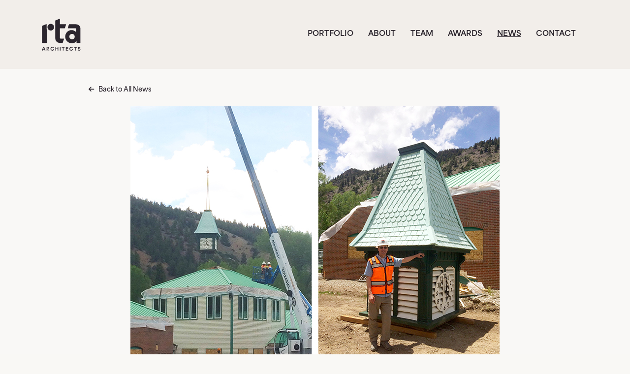

--- FILE ---
content_type: text/html; charset=utf-8
request_url: https://rtaarchitects.com/news/lake-city-historic-cupola-removal
body_size: 10714
content:

<!doctype html>
<html lang="en-us" dir="ltr">
	<head>
		
		<meta name="viewport" content="width=device-width, initial-scale=1, shrink-to-fit=no">
		<meta charset="utf-8">
	<meta name="description" content="Explore articles, project updates, industry insights, and events showcasing innovative architectural designs and community-focused projects. Discover how RTA Architects is shaping the future of sustainable and functional design.">
	<meta name="generator" content="Excellent Framework">
	<title>Lake City Historic Cupola Removal</title>
	<link href="/images/icons/favicon.svg" rel="icon" type="image/svg+xml">
	<link href="/favicon.ico" rel="icon" type="image/vnd.microsoft.icon">
<link href="/media/vendor/joomla-custom-elements/css/joomla-alert.min.css?0.4.1" rel="stylesheet">
	<link href="/media/plg_system_jcepro/site/css/content.min.css?86aa0286b6232c4a5b58f892ce080277" rel="stylesheet">
	<link href="/templates/shaper_helixultimate/css/bootstrap.min.css" rel="stylesheet">
	<link href="/plugins/system/helixultimate/assets/css/system-j4.min.css" rel="stylesheet">
	<link href="/media/system/css/joomla-fontawesome.min.css?cced8a" rel="stylesheet">
	<link href="/templates/shaper_helixultimate/css/template.css" rel="stylesheet">
	<link href="/templates/shaper_helixultimate/css/presets/default.css" rel="stylesheet">
	<link href="/templates/shaper_helixultimate/css/custom.css" rel="stylesheet">
	<link href="/components/com_sppagebuilder/assets/css/dynamic-content.css?3e7e96fad5e237fb2d5a081c6cb11212" rel="stylesheet">
	<link href="/components/com_sppagebuilder/assets/css/font-awesome-6.min.css?3e7e96fad5e237fb2d5a081c6cb11212" rel="stylesheet">
	<link href="/components/com_sppagebuilder/assets/css/font-awesome-v4-shims.css?3e7e96fad5e237fb2d5a081c6cb11212" rel="stylesheet">
	<link href="/components/com_sppagebuilder/assets/css/animate.min.css?3e7e96fad5e237fb2d5a081c6cb11212" rel="stylesheet">
	<link href="/components/com_sppagebuilder/assets/css/sppagebuilder.css?3e7e96fad5e237fb2d5a081c6cb11212" rel="stylesheet">
	<link href="/components/com_sppagebuilder/assets/css/magnific-popup.css" rel="stylesheet">
	<link href="/components/com_sppagebuilder/assets/css/color-switcher.css?3e7e96fad5e237fb2d5a081c6cb11212" rel="stylesheet">
	<link href="/media/com_widgetkit/css/site.css" rel="stylesheet" id="widgetkit-site-css">
	<style>.logo-image {height:65px;}.logo-image-phone {height:65px;}</style>
	<style>@media(max-width: 992px) {.logo-image {height: 36px;}.logo-image-phone {height: 36px;}}</style>
	<style>@media(max-width: 576px) {.logo-image {height: 36px;}.logo-image-phone {height: 36px;}}</style>
	<style>#sp-bottom{ background-color:#133F4F;color:#FFFFFF; }</style>
	<style>#sp-footer{ background-color:#133F4F;color:#FFFFFF; }</style>
	<style>@media(min-width: 1400px) {.sppb-row-container { max-width: 1320px; }}</style>
	<style>:root {--sppb-topbar-bg-color: #333333; --sppb-topbar-text-color: #ffffff; --sppb-header-bg-color: #ffffff; --sppb-logo-text-color: #ffffff; --sppb-menu-text-color: #2c262e; --sppb-menu-text-hover-color: #2c262e; --sppb-menu-text-active-color: #2c262e; --sppb-menu-dropdown-bg-color: #2c262e; --sppb-menu-dropdown-text-color: #2c262e; --sppb-menu-dropdown-text-hover-color: #2c262e; --sppb-menu-dropdown-text-active-color: #2c262e; --sppb-offcanvas-menu-icon-color: #2c262e; --sppb-offcanvas-menu-bg-color: #ffffff; --sppb-offcanvas-menu-items-and-items-color: #2c262e; --sppb-offcanvas-menu-active-menu-item-color: #a34b44; --sppb-text-color: #2c262e; --sppb-bg-color: #ffffff; --sppb-link-color: #0345bf; --sppb-link-hover-color: #044cd0; --sppb-footer-bg-color: #171717; --sppb-footer-text-color: #ffffff; --sppb-footer-link-color: #ffffff; --sppb-footer-link-hover-color: #e6e6e6}</style>
<script src="/media/vendor/jquery/js/jquery.min.js?3.7.1"></script>
	<script src="/media/legacy/js/jquery-noconflict.min.js?99cc4a837f9dd788e205d385c431a9bb"></script>
	<script src="/media/mod_menu/js/menu.min.js?cced8a" type="module"></script>
	<script type="application/json" class="joomla-script-options new">{"data":{"breakpoints":{"tablet":991,"mobile":480},"header":{"stickyOffset":"100"}},"joomla.jtext":{"ERROR":"Error","MESSAGE":"Message","NOTICE":"Notice","WARNING":"Warning","JCLOSE":"Close","JOK":"OK","JOPEN":"Open"},"system.paths":{"root":"","rootFull":"https:\/\/rtaarchitects.com\/","base":"","baseFull":"https:\/\/rtaarchitects.com\/"},"csrf.token":"6b3d7be868b70e3d6adecfe572c39c6d"}</script>
	<script src="/media/system/js/core.min.js?99cc4a837f9dd788e205d385c431a9bb"></script>
	<script src="/media/vendor/bootstrap/js/alert.min.js?5.3.8" type="module"></script>
	<script src="/media/vendor/bootstrap/js/button.min.js?5.3.8" type="module"></script>
	<script src="/media/vendor/bootstrap/js/carousel.min.js?5.3.8" type="module"></script>
	<script src="/media/vendor/bootstrap/js/collapse.min.js?5.3.8" type="module"></script>
	<script src="/media/vendor/bootstrap/js/dropdown.min.js?5.3.8" type="module"></script>
	<script src="/media/vendor/bootstrap/js/modal.min.js?5.3.8" type="module"></script>
	<script src="/media/vendor/bootstrap/js/offcanvas.min.js?5.3.8" type="module"></script>
	<script src="/media/vendor/bootstrap/js/popover.min.js?5.3.8" type="module"></script>
	<script src="/media/vendor/bootstrap/js/scrollspy.min.js?5.3.8" type="module"></script>
	<script src="/media/vendor/bootstrap/js/tab.min.js?5.3.8" type="module"></script>
	<script src="/media/vendor/bootstrap/js/toast.min.js?5.3.8" type="module"></script>
	<script src="/media/system/js/showon.min.js?99cc4a837f9dd788e205d385c431a9bb" type="module"></script>
	<script src="/media/system/js/messages.min.js?99cc4a837f9dd788e205d385c431a9bb" type="module"></script>
	<script src="/templates/shaper_helixultimate/js/main.js"></script>
	<script src="/components/com_sppagebuilder/assets/js/dynamic-content.js?3e7e96fad5e237fb2d5a081c6cb11212"></script>
	<script src="/components/com_sppagebuilder/assets/js/jquery.parallax.js?3e7e96fad5e237fb2d5a081c6cb11212"></script>
	<script src="/components/com_sppagebuilder/assets/js/sppagebuilder.js?3e7e96fad5e237fb2d5a081c6cb11212" defer></script>
	<script src="/components/com_sppagebuilder/assets/js/jquery.magnific-popup.min.js"></script>
	<script src="/components/com_sppagebuilder/assets/js/addons/image.js"></script>
	<script src="/components/com_sppagebuilder/assets/js/addons/text_block.js"></script>
	<script src="/components/com_sppagebuilder/assets/js/color-switcher.js?3e7e96fad5e237fb2d5a081c6cb11212"></script>
	<script src="/media/com_widgetkit/js/maps.js" defer></script>
	<script src="/media/com_widgetkit/lib/uikit/dist/js/uikit.min.js"></script>
	<script src="/media/com_widgetkit/lib/uikit/dist/js/uikit-icons.min.js"></script>
	<script type="application/ld+json">{"@context":"https://schema.org","@graph":[{"@type":"Organization","@id":"https://rtaarchitects.com/#/schema/Organization/base","name":"RTA Architects","url":"https://rtaarchitects.com/"},{"@type":"WebSite","@id":"https://rtaarchitects.com/#/schema/WebSite/base","url":"https://rtaarchitects.com/","name":"RTA Architects","publisher":{"@id":"https://rtaarchitects.com/#/schema/Organization/base"}},{"@type":"WebPage","@id":"https://rtaarchitects.com/#/schema/WebPage/base","url":"https://rtaarchitects.com/news/lake-city-historic-cupola-removal","name":"Lake City Historic Cupola Removal","description":"Explore articles, project updates, industry insights, and events showcasing innovative architectural designs and community-focused projects. Discover how RTA Architects is shaping the future of sustainable and functional design.","isPartOf":{"@id":"https://rtaarchitects.com/#/schema/WebSite/base"},"about":{"@id":"https://rtaarchitects.com/#/schema/Organization/base"},"inLanguage":"en-US"},{"@type":"Article","@id":"https://rtaarchitects.com/#/schema/com_content/article/338","name":"Lake City Historic Cupola Removal","headline":"Lake City Historic Cupola Removal","inLanguage":"en-US","isPartOf":{"@id":"https://rtaarchitects.com/#/schema/WebPage/base"}}]}</script>
	<script>template="shaper_helixultimate";</script>
	<script>
				document.addEventListener("DOMContentLoaded", () =>{
					window.htmlAddContent = window?.htmlAddContent || "";
					if (window.htmlAddContent) {
        				document.body.insertAdjacentHTML("beforeend", window.htmlAddContent);
					}
				});
			</script>
	<script>
			const initColorMode = () => {
				const colorVariableData = [];
				const sppbColorVariablePrefix = "--sppb";
				let activeColorMode = localStorage.getItem("sppbActiveColorMode") || "";
				activeColorMode = "";
				const modes = [];

				if(!modes?.includes(activeColorMode)) {
					activeColorMode = "";
					localStorage.setItem("sppbActiveColorMode", activeColorMode);
				}

				document?.body?.setAttribute("data-sppb-color-mode", activeColorMode);

				if (!localStorage.getItem("sppbActiveColorMode")) {
					localStorage.setItem("sppbActiveColorMode", activeColorMode);
				}

				if (window.sppbColorVariables) {
					const colorVariables = typeof(window.sppbColorVariables) === "string" ? JSON.parse(window.sppbColorVariables) : window.sppbColorVariables;

					for (const colorVariable of colorVariables) {
						const { path, value } = colorVariable;
						const variable = String(path[0]).trim().toLowerCase().replaceAll(" ", "-");
						const mode = path[1];
						const variableName = `${sppbColorVariablePrefix}-${variable}`;

						if (activeColorMode === mode) {
							colorVariableData.push(`${variableName}: ${value}`);
						}
					}

					document.documentElement.style.cssText += colorVariableData.join(";");
				}
			};

			window.sppbColorVariables = [];
			
			initColorMode();

			document.addEventListener("DOMContentLoaded", initColorMode);
		</script>
<link rel="stylesheet" href="https://use.typekit.net/yyk5tjf.css">

<!-- Google tag (gtag.js) -->
<script async src="https://www.googletagmanager.com/gtag/js?id=G-DDEQMT6YY4"></script>
<script>
window.dataLayer = window.dataLayer || [];
function gtag(){dataLayer.push(arguments);}
gtag('js', new Date());

gtag('config', 'G-DDEQMT6YY4');
</script>
			</head>
	<body class="site helix-ultimate hu com_content com-content view-article layout-blog task-none itemid-124 en-us ltr layout-fluid offcanvas-init offcanvs-position-right">

		
		
		<div class="body-wrapper">
			<div class="body-innerwrapper">
				

<div id="sp-top-bar">
	<div class="container">
		<div class="container-inner">
			<div class="row">
				<div id="sp-top1" class="col-lg-6">
					<div class="sp-column text-center text-lg-start">
																			
												
					</div>
				</div>

				<div id="sp-top2" class="col-lg-6">
					<div class="sp-column text-center text-lg-end">
						
																									
					</div>
				</div>
			</div>
		</div>
	</div>
</div>

<header id="sp-header">
	<div class="container">
		<div class="container-inner">
			<div class="row align-items-center">

				<!-- Left toggler if left/offcanvas -->
				
				<!-- Logo -->
				<div id="sp-logo" class="col-auto">
					<div class="sp-column">
						<div class="logo"><a href="/">
				<img class='logo-image '
					srcset='https://rtaarchitects.com/images/logo/rta-logo-k.svg 1x'
					src='https://rtaarchitects.com/images/logo/rta-logo-k.svg'
					height='65'
					alt='RTA Architects'
				/>
				</a></div>						
					</div>
				</div>

				<!-- Menu -->
				<div id="sp-menu" class="col-auto flex-auto">
					<div class="sp-column d-flex justify-content-end align-items-center">
						<nav class="sp-megamenu-wrapper d-flex" role="navigation" aria-label="navigation"><ul class="sp-megamenu-parent menu-animation-fade-up d-none d-lg-block"><li class="sp-menu-item"><a   href="/portfolio/all-projects"  >Portfolio</a></li><li class="sp-menu-item"><a   href="/about"  >About</a></li><li class="sp-menu-item"><a   href="/team"  >Team</a></li><li class="sp-menu-item"><a   href="/awards"  >Awards</a></li><li class="sp-menu-item current-item active"><a aria-current="page"  href="/news"  >News</a></li><li class="sp-menu-item"><a   href="/contact"  >Contact</a></li></ul></nav>						

						<!-- Related Modules -->
						<div class="d-none d-lg-flex header-modules align-items-center">
							
													</div>

						<!-- Right toggler  -->
													
  <a id="offcanvas-toggler"
     class="offcanvas-toggler-secondary offcanvas-toggler-right d-flex align-items-center"
     href="#"
     aria-label="Menu"
     title="Menu">
     <div class="burger-icon"><span></span><span></span><span></span></div>
  </a>											</div>
				</div>
			</div>
		</div>
	</div>
</header>
				<main id="sp-main">
					
<section id="sp-title" >

						<div class="container">
				<div class="container-inner">
			
	
<div class="row">
	<div id="sp-title" class="col-lg-12 "><div class="sp-column "></div></div></div>
							</div>
			</div>
			
	</section>

<section id="sp-main-body" >

										<div class="container">
					<div class="container-inner">
						
	
<div class="row">
	
<div id="sp-component" class="col-lg-12 ">
	<div class="sp-column ">
		<div id="system-message-container" aria-live="polite"></div>


		
		<div class='item-page'><div class="row ">
    			<div  >
                			</div>
            </div>

<div class="row ">
    			<div class="col-md-1 " >
                			</div>
            			<div class="col-md-10 " >
                <div style="font-size: small;
    font-weight: 600;"> 
<div id="mod-custom836" class="mod-custom custom">
    <i class="fas fa-arrow-left">&nbsp; &nbsp;</i><a href="/news" target="_self">Back to All News</a></div>

 <center><div style="padding-top:20px"><div><div class="field-entry  "><span class="field-value "><img src="/images/news/Cupola_Removal_Website.JPG" class=" img-responsive"></span></div></div> </center></div>			</div>
            			<div class="col-md-1 " >
                			</div>
            </div>


  <div style="padding: 50px 0"><div class="row ">
    			<div class="col-md-3 " >
                			</div>
            			<div class="col-md-6 " >
                <h2 itemprop='headline'><div>Lake City Historic Cupola Removal</div></h2>			</div>
            			<div class="col-md-3 " >
                			</div>
            </div>


 </div>
<div class="row ">
    			<div class="col-md-2 " >
                			</div>
            			<div class="col-md-3 " >
                <div style="border-top: 1px solid black; border-bottom: 1px solid black; padding:10px 0 15px 0">
 <div style="font-weight:600"><div>June 20, 2019</div> </div>

 <p style="margin-top:20px;margin-bottom:0">PROJECT</p>
<div style="font-weight:600"><div><div class="field-entry  "><span class="field-value "><span class="field-value  linked-portfolio-title"><a href="https://rtaarchitects.com/portfolio/education/lake-city-community-school">Lake City Community School Addition and Renovation</a></span>
</span></div></div> </div>

 </div>			</div>
            			<div class="col-md-5 " >
                <div style="border-top: 1px solid black; border-bottom: 1px solid black; padding:10px 0">
 <div class="news-link"><div><p>So much progress is being made in the Hinsdale County School District! The historic Lake City Community School Cupola has successfully been removed from the old building and will be installed on the new building next year in time for the 2020 school year.</p>
<p>&nbsp;</p> </div></div> 

 </div>			</div>
            			<div class="col-md-2 " >
                			</div>
            </div>

<div class="row ">
    			<div class="col-md-2 " >
                			</div>
            			<div class="col-md-3 " >
                			</div>
            			<div class="col-md-5 " >
                <div>
<nav class="pagenavigation" aria-label="Page Navigation">
    <span class="pagination ms-0">
                <a class="btn btn-sm btn-secondary previous" href="/news/adaptive-sports-center-cuts-the-ribbon-on-new-kelsey-wright-building" rel="prev">
            <span class="visually-hidden">
                Previous article: Adaptive Sports Center Cuts the Ribbon on New Kelsey Wright Building            </span>
            <span class="icon-chevron-left" aria-hidden="true"></span> <span aria-hidden="true">&lt;i class=&quot;fas fa-arrow-left&quot;&gt;&lt;/i&gt;  Previous News</span>            </a>
                    <a class="btn btn-sm btn-secondary next" href="/news/washington-elementary-groundbreaking" rel="next">
            <span class="visually-hidden">
                Next article: Washington Elementary Groundbreaking            </span>
            <span aria-hidden="true">Next News  &lt;i class=&quot;fas fa-arrow-right&quot;&gt;&lt;/i&gt;</span> <span class="icon-chevron-right" aria-hidden="true"></span>            </a>
        </span>
</nav>
</div>			</div>
            			<div class="col-md-2 " >
                			</div>
            </div>

</div>

			</div>
</div>
</div>
											</div>
				</div>
						
	</section>

<section id="sp-bottom" >

						<div class="container">
				<div class="container-inner">
			
	
<div class="row">
	<div id="sp-bottom1" class="col-sm-col-sm-6 col-lg-12 "><div class="sp-column "><div class="sp-module "><div class="sp-module-content"><div class="mod-sppagebuilder  sp-page-builder" data-module_id="826">
	<div class="page-content">
		<section id="section-id-86e9ef7a-167a-40c7-bbdc-d45949ed0e3a" class="sppb-section" ><div class="sppb-row-container"><div class="sppb-row"><div class="sppb-row-column  " id="column-wrap-id-6ea521c0-f25e-4c7c-b5fa-42d3af709077"><div id="column-id-6ea521c0-f25e-4c7c-b5fa-42d3af709077" class="sppb-column  " ><div class="sppb-column-addons"><div id="section-id-a2cde879-8284-4775-b89e-40a6df60b86d" class="sppb-section sppb-section-content-bottom" ><div class="sppb-container-inner"><div class="sppb-row sppb-nested-row sppb-align-bottom"><div class="sppb-row-column  " id="column-wrap-id-83c3c0a2-e921-4f17-999d-5957e3942075"><div id="column-id-83c3c0a2-e921-4f17-999d-5957e3942075" class="sppb-column " ><div class="sppb-column-addons"><div id="sppb-addon-wrapper-e5c2e0c9-3634-4515-a059-9ed974e18f67" class="sppb-addon-wrapper  addon-root-image"><div id="sppb-addon-e5c2e0c9-3634-4515-a059-9ed974e18f67" class="clearfix  "     ><div class="sppb-addon sppb-addon-single-image   sppb-addon-image-shape"><div class="sppb-addon-content"><div class="sppb-addon-single-image-container"><a href="/" ><img  class="sppb-img-responsive " src="/images/logo/rta-logo-white.svg"  alt="RTA logo" title="" width="183" height="150" /></a></div></div></div><style type="text/css">#sppb-addon-e5c2e0c9-3634-4515-a059-9ed974e18f67{
box-shadow: 0 0 0 0 #FFFFFF;
}#sppb-addon-e5c2e0c9-3634-4515-a059-9ed974e18f67{
}
@media (max-width: 1199.98px) {#sppb-addon-e5c2e0c9-3634-4515-a059-9ed974e18f67{}}
@media (max-width: 991.98px) {#sppb-addon-e5c2e0c9-3634-4515-a059-9ed974e18f67{}}
@media (max-width: 767.98px) {#sppb-addon-e5c2e0c9-3634-4515-a059-9ed974e18f67{}}
@media (max-width: 575.98px) {#sppb-addon-e5c2e0c9-3634-4515-a059-9ed974e18f67{}}#sppb-addon-wrapper-e5c2e0c9-3634-4515-a059-9ed974e18f67{
}#sppb-addon-e5c2e0c9-3634-4515-a059-9ed974e18f67 .sppb-addon-title{
}</style><style type="text/css">#sppb-addon-e5c2e0c9-3634-4515-a059-9ed974e18f67 .sppb-addon-single-image-container img{
border-radius: 0px;
}#sppb-addon-e5c2e0c9-3634-4515-a059-9ed974e18f67 img{ transform-origin: 50% 50%; }#sppb-addon-e5c2e0c9-3634-4515-a059-9ed974e18f67 img{
}#sppb-addon-e5c2e0c9-3634-4515-a059-9ed974e18f67 .sppb-addon-single-image-container{
border-radius: 0px;
}#sppb-addon-e5c2e0c9-3634-4515-a059-9ed974e18f67{
}</style></div></div></div></div></div><div class="sppb-row-column  " id="column-wrap-id-42d16eef-db72-4549-8140-fc0abce9bc6e"><div id="column-id-42d16eef-db72-4549-8140-fc0abce9bc6e" class="sppb-column " ><div class="sppb-column-addons"><div id="sppb-addon-wrapper-1333c7f4-b8de-405c-a284-5dc88882cb1e" class="sppb-addon-wrapper  sppb-hidden-md  addon-root-text-block"><div id="sppb-addon-1333c7f4-b8de-405c-a284-5dc88882cb1e" class="clearfix  "     ><div class="sppb-addon sppb-addon-text-block " ><div class="sppb-addon-content  ">◆&nbsp;&nbsp;Architecture<br>■&nbsp;&nbsp;Master Planning<br>●&nbsp;&nbsp;Interior Design</div></div><style type="text/css">#sppb-addon-1333c7f4-b8de-405c-a284-5dc88882cb1e{
box-shadow: 0 0 0 0 #FFFFFF;
}#sppb-addon-1333c7f4-b8de-405c-a284-5dc88882cb1e{
color: #f2eeea;
}
@media (max-width: 1199.98px) {#sppb-addon-1333c7f4-b8de-405c-a284-5dc88882cb1e{}}
@media (max-width: 991.98px) {#sppb-addon-1333c7f4-b8de-405c-a284-5dc88882cb1e{}}
@media (max-width: 767.98px) {#sppb-addon-1333c7f4-b8de-405c-a284-5dc88882cb1e{}}
@media (max-width: 575.98px) {#sppb-addon-1333c7f4-b8de-405c-a284-5dc88882cb1e{}}#sppb-addon-wrapper-1333c7f4-b8de-405c-a284-5dc88882cb1e{
margin-top: 0px;
margin-right: 0px;
margin-bottom: -9px;
margin-left: 0px;
}
@media (max-width: 1199.98px) {#sppb-addon-wrapper-1333c7f4-b8de-405c-a284-5dc88882cb1e{}}
@media (max-width: 991.98px) {#sppb-addon-wrapper-1333c7f4-b8de-405c-a284-5dc88882cb1e{}}
@media (max-width: 767.98px) {#sppb-addon-wrapper-1333c7f4-b8de-405c-a284-5dc88882cb1e{margin-top: 20px;
margin-right: 0px;
margin-bottom: 0px;
margin-left: 0px;}}
@media (max-width: 575.98px) {#sppb-addon-wrapper-1333c7f4-b8de-405c-a284-5dc88882cb1e{margin-top: 20px;
margin-right: 0px;
margin-bottom: 0px;
margin-left: 0px;}}#sppb-addon-1333c7f4-b8de-405c-a284-5dc88882cb1e .sppb-addon-title{
}</style><style type="text/css">#sppb-addon-1333c7f4-b8de-405c-a284-5dc88882cb1e .sppb-addon-text-block{
}#sppb-addon-1333c7f4-b8de-405c-a284-5dc88882cb1e .sppb-addon-text-block{ transform-origin: 50% 50%; }#sppb-addon-1333c7f4-b8de-405c-a284-5dc88882cb1e .sppb-addon-text-block .sppb-addon-content{
font-size: 1.8rem;
}
@media (max-width: 1199.98px) {#sppb-addon-1333c7f4-b8de-405c-a284-5dc88882cb1e .sppb-addon-text-block .sppb-addon-content{font-size: 1.3rem;}}
@media (max-width: 991.98px) {#sppb-addon-1333c7f4-b8de-405c-a284-5dc88882cb1e .sppb-addon-text-block .sppb-addon-content{}}
@media (max-width: 767.98px) {#sppb-addon-1333c7f4-b8de-405c-a284-5dc88882cb1e .sppb-addon-text-block .sppb-addon-content{font-size: 1.5rem;}}
@media (max-width: 575.98px) {#sppb-addon-1333c7f4-b8de-405c-a284-5dc88882cb1e .sppb-addon-text-block .sppb-addon-content{font-size: 1.2rem;}}#sppb-addon-1333c7f4-b8de-405c-a284-5dc88882cb1e .sppb-textblock-column{
}#sppb-addon-1333c7f4-b8de-405c-a284-5dc88882cb1e .sppb-addon-text-block .sppb-addon-content h1,#sppb-addon-1333c7f4-b8de-405c-a284-5dc88882cb1e .sppb-addon-text-block .sppb-addon-content h2,#sppb-addon-1333c7f4-b8de-405c-a284-5dc88882cb1e .sppb-addon-text-block .sppb-addon-content h3,#sppb-addon-1333c7f4-b8de-405c-a284-5dc88882cb1e .sppb-addon-text-block .sppb-addon-content h4,#sppb-addon-1333c7f4-b8de-405c-a284-5dc88882cb1e .sppb-addon-text-block .sppb-addon-content h5,#sppb-addon-1333c7f4-b8de-405c-a284-5dc88882cb1e .sppb-addon-text-block .sppb-addon-content h6{
font-size: 1.8rem;
}
@media (max-width: 1199.98px) {#sppb-addon-1333c7f4-b8de-405c-a284-5dc88882cb1e .sppb-addon-text-block .sppb-addon-content h1,#sppb-addon-1333c7f4-b8de-405c-a284-5dc88882cb1e .sppb-addon-text-block .sppb-addon-content h2,#sppb-addon-1333c7f4-b8de-405c-a284-5dc88882cb1e .sppb-addon-text-block .sppb-addon-content h3,#sppb-addon-1333c7f4-b8de-405c-a284-5dc88882cb1e .sppb-addon-text-block .sppb-addon-content h4,#sppb-addon-1333c7f4-b8de-405c-a284-5dc88882cb1e .sppb-addon-text-block .sppb-addon-content h5,#sppb-addon-1333c7f4-b8de-405c-a284-5dc88882cb1e .sppb-addon-text-block .sppb-addon-content h6{font-size: 1.3rem;}}
@media (max-width: 991.98px) {#sppb-addon-1333c7f4-b8de-405c-a284-5dc88882cb1e .sppb-addon-text-block .sppb-addon-content h1,#sppb-addon-1333c7f4-b8de-405c-a284-5dc88882cb1e .sppb-addon-text-block .sppb-addon-content h2,#sppb-addon-1333c7f4-b8de-405c-a284-5dc88882cb1e .sppb-addon-text-block .sppb-addon-content h3,#sppb-addon-1333c7f4-b8de-405c-a284-5dc88882cb1e .sppb-addon-text-block .sppb-addon-content h4,#sppb-addon-1333c7f4-b8de-405c-a284-5dc88882cb1e .sppb-addon-text-block .sppb-addon-content h5,#sppb-addon-1333c7f4-b8de-405c-a284-5dc88882cb1e .sppb-addon-text-block .sppb-addon-content h6{}}
@media (max-width: 767.98px) {#sppb-addon-1333c7f4-b8de-405c-a284-5dc88882cb1e .sppb-addon-text-block .sppb-addon-content h1,#sppb-addon-1333c7f4-b8de-405c-a284-5dc88882cb1e .sppb-addon-text-block .sppb-addon-content h2,#sppb-addon-1333c7f4-b8de-405c-a284-5dc88882cb1e .sppb-addon-text-block .sppb-addon-content h3,#sppb-addon-1333c7f4-b8de-405c-a284-5dc88882cb1e .sppb-addon-text-block .sppb-addon-content h4,#sppb-addon-1333c7f4-b8de-405c-a284-5dc88882cb1e .sppb-addon-text-block .sppb-addon-content h5,#sppb-addon-1333c7f4-b8de-405c-a284-5dc88882cb1e .sppb-addon-text-block .sppb-addon-content h6{font-size: 1.5rem;}}
@media (max-width: 575.98px) {#sppb-addon-1333c7f4-b8de-405c-a284-5dc88882cb1e .sppb-addon-text-block .sppb-addon-content h1,#sppb-addon-1333c7f4-b8de-405c-a284-5dc88882cb1e .sppb-addon-text-block .sppb-addon-content h2,#sppb-addon-1333c7f4-b8de-405c-a284-5dc88882cb1e .sppb-addon-text-block .sppb-addon-content h3,#sppb-addon-1333c7f4-b8de-405c-a284-5dc88882cb1e .sppb-addon-text-block .sppb-addon-content h4,#sppb-addon-1333c7f4-b8de-405c-a284-5dc88882cb1e .sppb-addon-text-block .sppb-addon-content h5,#sppb-addon-1333c7f4-b8de-405c-a284-5dc88882cb1e .sppb-addon-text-block .sppb-addon-content h6{font-size: 1.2rem;}}</style></div></div></div></div></div></div></div></div><style type="text/css">.sp-page-builder .page-content #section-id-86e9ef7a-167a-40c7-bbdc-d45949ed0e3a{box-shadow:0 0 0 0 #FFFFFF;}.sp-page-builder .page-content #section-id-86e9ef7a-167a-40c7-bbdc-d45949ed0e3a{padding-top:0px;padding-right:0px;padding-bottom:0px;padding-left:0px;margin-top:0px;margin-right:0px;margin-bottom:0px;margin-left:0px;}#column-id-6ea521c0-f25e-4c7c-b5fa-42d3af709077{box-shadow:0 0 0 0 #FFFFFF;}#column-wrap-id-6ea521c0-f25e-4c7c-b5fa-42d3af709077{max-width:50%;flex-basis:50%;}@media (max-width:1199.98px) {#column-wrap-id-6ea521c0-f25e-4c7c-b5fa-42d3af709077{max-width:50%;flex-basis:50%;}}@media (max-width:991.98px) {#column-wrap-id-6ea521c0-f25e-4c7c-b5fa-42d3af709077{max-width:50%;flex-basis:50%;}}@media (max-width:767.98px) {#column-wrap-id-6ea521c0-f25e-4c7c-b5fa-42d3af709077{max-width:100%;flex-basis:100%;}}@media (max-width:575.98px) {#column-wrap-id-6ea521c0-f25e-4c7c-b5fa-42d3af709077{max-width:100%;flex-basis:100%;}}.sp-page-builder .page-content #section-id-a2cde879-8284-4775-b89e-40a6df60b86d{box-shadow:0 0 0 0 #FFFFFF;}.sp-page-builder .page-content #section-id-a2cde879-8284-4775-b89e-40a6df60b86d{padding-top:75px;padding-right:0px;padding-bottom:75px;padding-left:0px;margin-top:0px;margin-right:0px;margin-bottom:0px;margin-left:0px;}@media (max-width:575.98px) {.sp-page-builder .page-content #section-id-a2cde879-8284-4775-b89e-40a6df60b86d{padding-top:0px;padding-right:0px;padding-bottom:0px;padding-left:0px;}}#column-id-83c3c0a2-e921-4f17-999d-5957e3942075{box-shadow:0 0 0 0 #FFFFFF;}#column-wrap-id-83c3c0a2-e921-4f17-999d-5957e3942075{max-width:50%;flex-basis:50%;}@media (max-width:1199.98px) {#column-wrap-id-83c3c0a2-e921-4f17-999d-5957e3942075{max-width:50%;flex-basis:50%;}}@media (max-width:991.98px) {#column-wrap-id-83c3c0a2-e921-4f17-999d-5957e3942075{max-width:50%;flex-basis:50%;}}@media (max-width:767.98px) {#column-wrap-id-83c3c0a2-e921-4f17-999d-5957e3942075{max-width:100%;flex-basis:100%;}}@media (max-width:575.98px) {#column-wrap-id-83c3c0a2-e921-4f17-999d-5957e3942075{max-width:100%;flex-basis:100%;}}#column-id-42d16eef-db72-4549-8140-fc0abce9bc6e{box-shadow:0 0 0 0 #FFFFFF;}#column-wrap-id-42d16eef-db72-4549-8140-fc0abce9bc6e{max-width:50%;flex-basis:50%;}@media (max-width:1199.98px) {#column-wrap-id-42d16eef-db72-4549-8140-fc0abce9bc6e{max-width:50%;flex-basis:50%;}}@media (max-width:991.98px) {#column-wrap-id-42d16eef-db72-4549-8140-fc0abce9bc6e{max-width:50%;flex-basis:50%;}}@media (max-width:767.98px) {#column-wrap-id-42d16eef-db72-4549-8140-fc0abce9bc6e{max-width:100%;flex-basis:100%;}}@media (max-width:575.98px) {#column-wrap-id-42d16eef-db72-4549-8140-fc0abce9bc6e{max-width:100%;flex-basis:100%;}}</style></div></div></div><div class="sppb-row-column  sppb-hidden-md " id="column-wrap-id-ca43ade9-4791-459f-8be7-c7a97d9d0b63"><div id="column-id-ca43ade9-4791-459f-8be7-c7a97d9d0b63" class="sppb-column  " ><div class="sppb-column-addons"></div></div></div><div class="sppb-row-column  " id="column-wrap-id-737b0f1e-f2ca-49fa-aa92-c4270aee6ea3"><div id="column-id-737b0f1e-f2ca-49fa-aa92-c4270aee6ea3" class="sppb-column  " ><div class="sppb-column-addons"><div id="section-id-3e122435-6a82-4bea-a8f4-bff29c462c1d" class="sppb-section sppb-section-content-bottom" ><div class="sppb-container-inner"><div class="sppb-row sppb-nested-row sppb-align-bottom"><div class="sppb-row-column  " id="column-wrap-id-94132b49-199a-47a9-878b-57c56ef31b1f"><div id="column-id-94132b49-199a-47a9-878b-57c56ef31b1f" class="sppb-column " ><div class="sppb-column-addons"><div id="sppb-addon-wrapper-c546e4f2-8f81-4c02-a06a-5345ed2dcc51" class="sppb-addon-wrapper  addon-root-text-block"><div id="sppb-addon-c546e4f2-8f81-4c02-a06a-5345ed2dcc51" class="clearfix  "     ><div class="sppb-addon sppb-addon-text-block " ><div class="sppb-addon-content  "><div class="container">
<div class="row">
<div class="col bottom-menu">
<div><a href="/about" target="_self">About</a></div>
<div><a href="/team" target="_self">Our Team</a></div>
<div><a href="/50-years" target="_self">Our History</a></div>
</div>
<div class="col bottom-menu">
<div><a href="/portfolio/all-projects" target="_self">Portfolio</a></div>
<div><a href="/awards" target="_self">Awards</a></div>
</div>
<div class="col bottom-menu">
<div><a href="/news" target="_self">News</a>
<div><a href="/careers" target="_self">Careers</a></div>
<div><a href="/contact" target="_self">Contact</a></div>
</div>
</div>
</div>
</div></div></div><style type="text/css">#sppb-addon-c546e4f2-8f81-4c02-a06a-5345ed2dcc51{
box-shadow: 0 0 0 0 #FFFFFF;
}#sppb-addon-c546e4f2-8f81-4c02-a06a-5345ed2dcc51{
}
@media (max-width: 1199.98px) {#sppb-addon-c546e4f2-8f81-4c02-a06a-5345ed2dcc51{}}
@media (max-width: 991.98px) {#sppb-addon-c546e4f2-8f81-4c02-a06a-5345ed2dcc51{}}
@media (max-width: 767.98px) {#sppb-addon-c546e4f2-8f81-4c02-a06a-5345ed2dcc51{}}
@media (max-width: 575.98px) {#sppb-addon-c546e4f2-8f81-4c02-a06a-5345ed2dcc51{}}#sppb-addon-wrapper-c546e4f2-8f81-4c02-a06a-5345ed2dcc51{
}#sppb-addon-c546e4f2-8f81-4c02-a06a-5345ed2dcc51 .sppb-addon-title{
}</style><style type="text/css">#sppb-addon-c546e4f2-8f81-4c02-a06a-5345ed2dcc51 .sppb-addon-text-block{
}#sppb-addon-c546e4f2-8f81-4c02-a06a-5345ed2dcc51 .sppb-addon-text-block{ transform-origin: 50% 50%; }#sppb-addon-c546e4f2-8f81-4c02-a06a-5345ed2dcc51 .sppb-addon-text-block .sppb-addon-content{
}
@media (max-width: 1199.98px) {#sppb-addon-c546e4f2-8f81-4c02-a06a-5345ed2dcc51 .sppb-addon-text-block .sppb-addon-content{}}
@media (max-width: 991.98px) {#sppb-addon-c546e4f2-8f81-4c02-a06a-5345ed2dcc51 .sppb-addon-text-block .sppb-addon-content{}}
@media (max-width: 767.98px) {#sppb-addon-c546e4f2-8f81-4c02-a06a-5345ed2dcc51 .sppb-addon-text-block .sppb-addon-content{}}
@media (max-width: 575.98px) {#sppb-addon-c546e4f2-8f81-4c02-a06a-5345ed2dcc51 .sppb-addon-text-block .sppb-addon-content{}}#sppb-addon-c546e4f2-8f81-4c02-a06a-5345ed2dcc51 .sppb-textblock-column{
}#sppb-addon-c546e4f2-8f81-4c02-a06a-5345ed2dcc51 .sppb-addon-text-block .sppb-addon-content h1,#sppb-addon-c546e4f2-8f81-4c02-a06a-5345ed2dcc51 .sppb-addon-text-block .sppb-addon-content h2,#sppb-addon-c546e4f2-8f81-4c02-a06a-5345ed2dcc51 .sppb-addon-text-block .sppb-addon-content h3,#sppb-addon-c546e4f2-8f81-4c02-a06a-5345ed2dcc51 .sppb-addon-text-block .sppb-addon-content h4,#sppb-addon-c546e4f2-8f81-4c02-a06a-5345ed2dcc51 .sppb-addon-text-block .sppb-addon-content h5,#sppb-addon-c546e4f2-8f81-4c02-a06a-5345ed2dcc51 .sppb-addon-text-block .sppb-addon-content h6{
}
@media (max-width: 1199.98px) {#sppb-addon-c546e4f2-8f81-4c02-a06a-5345ed2dcc51 .sppb-addon-text-block .sppb-addon-content h1,#sppb-addon-c546e4f2-8f81-4c02-a06a-5345ed2dcc51 .sppb-addon-text-block .sppb-addon-content h2,#sppb-addon-c546e4f2-8f81-4c02-a06a-5345ed2dcc51 .sppb-addon-text-block .sppb-addon-content h3,#sppb-addon-c546e4f2-8f81-4c02-a06a-5345ed2dcc51 .sppb-addon-text-block .sppb-addon-content h4,#sppb-addon-c546e4f2-8f81-4c02-a06a-5345ed2dcc51 .sppb-addon-text-block .sppb-addon-content h5,#sppb-addon-c546e4f2-8f81-4c02-a06a-5345ed2dcc51 .sppb-addon-text-block .sppb-addon-content h6{}}
@media (max-width: 991.98px) {#sppb-addon-c546e4f2-8f81-4c02-a06a-5345ed2dcc51 .sppb-addon-text-block .sppb-addon-content h1,#sppb-addon-c546e4f2-8f81-4c02-a06a-5345ed2dcc51 .sppb-addon-text-block .sppb-addon-content h2,#sppb-addon-c546e4f2-8f81-4c02-a06a-5345ed2dcc51 .sppb-addon-text-block .sppb-addon-content h3,#sppb-addon-c546e4f2-8f81-4c02-a06a-5345ed2dcc51 .sppb-addon-text-block .sppb-addon-content h4,#sppb-addon-c546e4f2-8f81-4c02-a06a-5345ed2dcc51 .sppb-addon-text-block .sppb-addon-content h5,#sppb-addon-c546e4f2-8f81-4c02-a06a-5345ed2dcc51 .sppb-addon-text-block .sppb-addon-content h6{}}
@media (max-width: 767.98px) {#sppb-addon-c546e4f2-8f81-4c02-a06a-5345ed2dcc51 .sppb-addon-text-block .sppb-addon-content h1,#sppb-addon-c546e4f2-8f81-4c02-a06a-5345ed2dcc51 .sppb-addon-text-block .sppb-addon-content h2,#sppb-addon-c546e4f2-8f81-4c02-a06a-5345ed2dcc51 .sppb-addon-text-block .sppb-addon-content h3,#sppb-addon-c546e4f2-8f81-4c02-a06a-5345ed2dcc51 .sppb-addon-text-block .sppb-addon-content h4,#sppb-addon-c546e4f2-8f81-4c02-a06a-5345ed2dcc51 .sppb-addon-text-block .sppb-addon-content h5,#sppb-addon-c546e4f2-8f81-4c02-a06a-5345ed2dcc51 .sppb-addon-text-block .sppb-addon-content h6{}}
@media (max-width: 575.98px) {#sppb-addon-c546e4f2-8f81-4c02-a06a-5345ed2dcc51 .sppb-addon-text-block .sppb-addon-content h1,#sppb-addon-c546e4f2-8f81-4c02-a06a-5345ed2dcc51 .sppb-addon-text-block .sppb-addon-content h2,#sppb-addon-c546e4f2-8f81-4c02-a06a-5345ed2dcc51 .sppb-addon-text-block .sppb-addon-content h3,#sppb-addon-c546e4f2-8f81-4c02-a06a-5345ed2dcc51 .sppb-addon-text-block .sppb-addon-content h4,#sppb-addon-c546e4f2-8f81-4c02-a06a-5345ed2dcc51 .sppb-addon-text-block .sppb-addon-content h5,#sppb-addon-c546e4f2-8f81-4c02-a06a-5345ed2dcc51 .sppb-addon-text-block .sppb-addon-content h6{}}</style></div></div></div></div></div></div></div></div><style type="text/css">.sp-page-builder .page-content #section-id-86e9ef7a-167a-40c7-bbdc-d45949ed0e3a{box-shadow:0 0 0 0 #FFFFFF;}.sp-page-builder .page-content #section-id-86e9ef7a-167a-40c7-bbdc-d45949ed0e3a{padding-top:0px;padding-right:0px;padding-bottom:0px;padding-left:0px;margin-top:0px;margin-right:0px;margin-bottom:0px;margin-left:0px;}#column-id-6ea521c0-f25e-4c7c-b5fa-42d3af709077{box-shadow:0 0 0 0 #FFFFFF;}#column-wrap-id-6ea521c0-f25e-4c7c-b5fa-42d3af709077{max-width:50%;flex-basis:50%;}@media (max-width:1199.98px) {#column-wrap-id-6ea521c0-f25e-4c7c-b5fa-42d3af709077{max-width:50%;flex-basis:50%;}}@media (max-width:991.98px) {#column-wrap-id-6ea521c0-f25e-4c7c-b5fa-42d3af709077{max-width:50%;flex-basis:50%;}}@media (max-width:767.98px) {#column-wrap-id-6ea521c0-f25e-4c7c-b5fa-42d3af709077{max-width:100%;flex-basis:100%;}}@media (max-width:575.98px) {#column-wrap-id-6ea521c0-f25e-4c7c-b5fa-42d3af709077{max-width:100%;flex-basis:100%;}}.sp-page-builder .page-content #section-id-a2cde879-8284-4775-b89e-40a6df60b86d{box-shadow:0 0 0 0 #FFFFFF;}.sp-page-builder .page-content #section-id-a2cde879-8284-4775-b89e-40a6df60b86d{padding-top:75px;padding-right:0px;padding-bottom:75px;padding-left:0px;margin-top:0px;margin-right:0px;margin-bottom:0px;margin-left:0px;}@media (max-width:575.98px) {.sp-page-builder .page-content #section-id-a2cde879-8284-4775-b89e-40a6df60b86d{padding-top:0px;padding-right:0px;padding-bottom:0px;padding-left:0px;}}#column-id-83c3c0a2-e921-4f17-999d-5957e3942075{box-shadow:0 0 0 0 #FFFFFF;}#column-wrap-id-83c3c0a2-e921-4f17-999d-5957e3942075{max-width:50%;flex-basis:50%;}@media (max-width:1199.98px) {#column-wrap-id-83c3c0a2-e921-4f17-999d-5957e3942075{max-width:50%;flex-basis:50%;}}@media (max-width:991.98px) {#column-wrap-id-83c3c0a2-e921-4f17-999d-5957e3942075{max-width:50%;flex-basis:50%;}}@media (max-width:767.98px) {#column-wrap-id-83c3c0a2-e921-4f17-999d-5957e3942075{max-width:100%;flex-basis:100%;}}@media (max-width:575.98px) {#column-wrap-id-83c3c0a2-e921-4f17-999d-5957e3942075{max-width:100%;flex-basis:100%;}}#column-id-42d16eef-db72-4549-8140-fc0abce9bc6e{box-shadow:0 0 0 0 #FFFFFF;}#column-wrap-id-42d16eef-db72-4549-8140-fc0abce9bc6e{max-width:50%;flex-basis:50%;}@media (max-width:1199.98px) {#column-wrap-id-42d16eef-db72-4549-8140-fc0abce9bc6e{max-width:50%;flex-basis:50%;}}@media (max-width:991.98px) {#column-wrap-id-42d16eef-db72-4549-8140-fc0abce9bc6e{max-width:50%;flex-basis:50%;}}@media (max-width:767.98px) {#column-wrap-id-42d16eef-db72-4549-8140-fc0abce9bc6e{max-width:100%;flex-basis:100%;}}@media (max-width:575.98px) {#column-wrap-id-42d16eef-db72-4549-8140-fc0abce9bc6e{max-width:100%;flex-basis:100%;}}#column-id-ca43ade9-4791-459f-8be7-c7a97d9d0b63{box-shadow:0 0 0 0 #FFFFFF;}#column-wrap-id-ca43ade9-4791-459f-8be7-c7a97d9d0b63{max-width:8.333333%;flex-basis:8.333333%;}@media (max-width:1199.98px) {#column-wrap-id-ca43ade9-4791-459f-8be7-c7a97d9d0b63{max-width:8.333333%;flex-basis:8.333333%;}}@media (max-width:991.98px) {#column-wrap-id-ca43ade9-4791-459f-8be7-c7a97d9d0b63{max-width:8.333333%;flex-basis:8.333333%;}}@media (max-width:767.98px) {#column-wrap-id-ca43ade9-4791-459f-8be7-c7a97d9d0b63{max-width:100%;flex-basis:100%;}}@media (max-width:575.98px) {#column-wrap-id-ca43ade9-4791-459f-8be7-c7a97d9d0b63{max-width:100%;flex-basis:100%;}}#column-id-737b0f1e-f2ca-49fa-aa92-c4270aee6ea3{box-shadow:0 0 0 0 #FFFFFF;}#column-wrap-id-737b0f1e-f2ca-49fa-aa92-c4270aee6ea3{max-width:41.666667%;flex-basis:41.666667%;}@media (max-width:1199.98px) {#column-wrap-id-737b0f1e-f2ca-49fa-aa92-c4270aee6ea3{max-width:41.666667%;flex-basis:41.666667%;}}@media (max-width:991.98px) {#column-wrap-id-737b0f1e-f2ca-49fa-aa92-c4270aee6ea3{max-width:41.666667%;flex-basis:41.666667%;}}@media (max-width:767.98px) {#column-wrap-id-737b0f1e-f2ca-49fa-aa92-c4270aee6ea3{max-width:100%;flex-basis:100%;}}@media (max-width:575.98px) {#column-wrap-id-737b0f1e-f2ca-49fa-aa92-c4270aee6ea3{max-width:100%;flex-basis:100%;}}.sp-page-builder .page-content #section-id-3e122435-6a82-4bea-a8f4-bff29c462c1d{box-shadow:0 0 0 0 #FFFFFF;}.sp-page-builder .page-content #section-id-3e122435-6a82-4bea-a8f4-bff29c462c1d{padding-top:75px;padding-right:0px;padding-left:0px;margin-top:0px;margin-right:0px;margin-bottom:0px;margin-left:0px;}@media (max-width:575.98px) {.sp-page-builder .page-content #section-id-3e122435-6a82-4bea-a8f4-bff29c462c1d{padding-top:75px;padding-right:0px;padding-bottom:75px;padding-left:0px;}}#column-id-94132b49-199a-47a9-878b-57c56ef31b1f{box-shadow:0 0 0 0 #FFFFFF;}#column-wrap-id-94132b49-199a-47a9-878b-57c56ef31b1f{max-width:100%;flex-basis:100%;}@media (max-width:1199.98px) {#column-wrap-id-94132b49-199a-47a9-878b-57c56ef31b1f{max-width:100%;flex-basis:100%;}}@media (max-width:991.98px) {#column-wrap-id-94132b49-199a-47a9-878b-57c56ef31b1f{max-width:100%;flex-basis:100%;}}@media (max-width:767.98px) {#column-wrap-id-94132b49-199a-47a9-878b-57c56ef31b1f{max-width:100%;flex-basis:100%;}}@media (max-width:575.98px) {#column-wrap-id-94132b49-199a-47a9-878b-57c56ef31b1f{max-width:100%;flex-basis:100%;}}</style></div></div></div></div></div></section><section id="section-id-3519f2ef-ba52-4c6b-83dd-ea1cdfd2893f" class="sppb-section" ><div class="sppb-row-container"><div class="sppb-row"><div class="sppb-row-column  sppb-hidden-md sppb-hidden-sm sppb-hidden-xs " id="column-wrap-id-5dff869d-8f63-4cf2-b748-0beab1206920"><div id="column-id-5dff869d-8f63-4cf2-b748-0beab1206920" class="sppb-column  " ><div class="sppb-column-addons"></div></div></div><div class="sppb-row-column  " id="column-wrap-id-7cbdc213-49b1-476b-818e-17ec4352ba14"><div id="column-id-7cbdc213-49b1-476b-818e-17ec4352ba14" class="sppb-column " ><div class="sppb-column-addons"><div id="sppb-addon-wrapper-ca2f0e65-5bca-4cfb-b521-ee0c4cdedfac" class="sppb-addon-wrapper  addon-root-text-block"><div id="sppb-addon-ca2f0e65-5bca-4cfb-b521-ee0c4cdedfac" class="clearfix  "     ><div class="sppb-addon sppb-addon-text-block " ><div class="sppb-addon-content  "><div class="container">
  <div class="row">
    <div class="col bottom-menu">
<div>19 South Tejon Street, Suite 300 </div><div>Colorado Springs, CO 80903</div><div>(719) 471-7566</div>
</div>
</div>
</div></div></div><style type="text/css">#sppb-addon-ca2f0e65-5bca-4cfb-b521-ee0c4cdedfac{
box-shadow: 0 0 0 0 #FFFFFF;
}#sppb-addon-ca2f0e65-5bca-4cfb-b521-ee0c4cdedfac{
}
@media (max-width: 1199.98px) {#sppb-addon-ca2f0e65-5bca-4cfb-b521-ee0c4cdedfac{}}
@media (max-width: 991.98px) {#sppb-addon-ca2f0e65-5bca-4cfb-b521-ee0c4cdedfac{}}
@media (max-width: 767.98px) {#sppb-addon-ca2f0e65-5bca-4cfb-b521-ee0c4cdedfac{}}
@media (max-width: 575.98px) {#sppb-addon-ca2f0e65-5bca-4cfb-b521-ee0c4cdedfac{}}#sppb-addon-wrapper-ca2f0e65-5bca-4cfb-b521-ee0c4cdedfac{
}#sppb-addon-ca2f0e65-5bca-4cfb-b521-ee0c4cdedfac .sppb-addon-title{
}</style><style type="text/css">#sppb-addon-ca2f0e65-5bca-4cfb-b521-ee0c4cdedfac .sppb-addon-text-block{
}#sppb-addon-ca2f0e65-5bca-4cfb-b521-ee0c4cdedfac .sppb-addon-text-block .sppb-addon-content{
}
@media (max-width: 1199.98px) {#sppb-addon-ca2f0e65-5bca-4cfb-b521-ee0c4cdedfac .sppb-addon-text-block .sppb-addon-content{}}
@media (max-width: 991.98px) {#sppb-addon-ca2f0e65-5bca-4cfb-b521-ee0c4cdedfac .sppb-addon-text-block .sppb-addon-content{}}
@media (max-width: 767.98px) {#sppb-addon-ca2f0e65-5bca-4cfb-b521-ee0c4cdedfac .sppb-addon-text-block .sppb-addon-content{}}
@media (max-width: 575.98px) {#sppb-addon-ca2f0e65-5bca-4cfb-b521-ee0c4cdedfac .sppb-addon-text-block .sppb-addon-content{}}#sppb-addon-ca2f0e65-5bca-4cfb-b521-ee0c4cdedfac .sppb-textblock-column{
}#sppb-addon-ca2f0e65-5bca-4cfb-b521-ee0c4cdedfac .sppb-addon-text-block .sppb-addon-content h1,#sppb-addon-ca2f0e65-5bca-4cfb-b521-ee0c4cdedfac .sppb-addon-text-block .sppb-addon-content h2,#sppb-addon-ca2f0e65-5bca-4cfb-b521-ee0c4cdedfac .sppb-addon-text-block .sppb-addon-content h3,#sppb-addon-ca2f0e65-5bca-4cfb-b521-ee0c4cdedfac .sppb-addon-text-block .sppb-addon-content h4,#sppb-addon-ca2f0e65-5bca-4cfb-b521-ee0c4cdedfac .sppb-addon-text-block .sppb-addon-content h5,#sppb-addon-ca2f0e65-5bca-4cfb-b521-ee0c4cdedfac .sppb-addon-text-block .sppb-addon-content h6{
}
@media (max-width: 1199.98px) {#sppb-addon-ca2f0e65-5bca-4cfb-b521-ee0c4cdedfac .sppb-addon-text-block .sppb-addon-content h1,#sppb-addon-ca2f0e65-5bca-4cfb-b521-ee0c4cdedfac .sppb-addon-text-block .sppb-addon-content h2,#sppb-addon-ca2f0e65-5bca-4cfb-b521-ee0c4cdedfac .sppb-addon-text-block .sppb-addon-content h3,#sppb-addon-ca2f0e65-5bca-4cfb-b521-ee0c4cdedfac .sppb-addon-text-block .sppb-addon-content h4,#sppb-addon-ca2f0e65-5bca-4cfb-b521-ee0c4cdedfac .sppb-addon-text-block .sppb-addon-content h5,#sppb-addon-ca2f0e65-5bca-4cfb-b521-ee0c4cdedfac .sppb-addon-text-block .sppb-addon-content h6{}}
@media (max-width: 991.98px) {#sppb-addon-ca2f0e65-5bca-4cfb-b521-ee0c4cdedfac .sppb-addon-text-block .sppb-addon-content h1,#sppb-addon-ca2f0e65-5bca-4cfb-b521-ee0c4cdedfac .sppb-addon-text-block .sppb-addon-content h2,#sppb-addon-ca2f0e65-5bca-4cfb-b521-ee0c4cdedfac .sppb-addon-text-block .sppb-addon-content h3,#sppb-addon-ca2f0e65-5bca-4cfb-b521-ee0c4cdedfac .sppb-addon-text-block .sppb-addon-content h4,#sppb-addon-ca2f0e65-5bca-4cfb-b521-ee0c4cdedfac .sppb-addon-text-block .sppb-addon-content h5,#sppb-addon-ca2f0e65-5bca-4cfb-b521-ee0c4cdedfac .sppb-addon-text-block .sppb-addon-content h6{}}
@media (max-width: 767.98px) {#sppb-addon-ca2f0e65-5bca-4cfb-b521-ee0c4cdedfac .sppb-addon-text-block .sppb-addon-content h1,#sppb-addon-ca2f0e65-5bca-4cfb-b521-ee0c4cdedfac .sppb-addon-text-block .sppb-addon-content h2,#sppb-addon-ca2f0e65-5bca-4cfb-b521-ee0c4cdedfac .sppb-addon-text-block .sppb-addon-content h3,#sppb-addon-ca2f0e65-5bca-4cfb-b521-ee0c4cdedfac .sppb-addon-text-block .sppb-addon-content h4,#sppb-addon-ca2f0e65-5bca-4cfb-b521-ee0c4cdedfac .sppb-addon-text-block .sppb-addon-content h5,#sppb-addon-ca2f0e65-5bca-4cfb-b521-ee0c4cdedfac .sppb-addon-text-block .sppb-addon-content h6{}}
@media (max-width: 575.98px) {#sppb-addon-ca2f0e65-5bca-4cfb-b521-ee0c4cdedfac .sppb-addon-text-block .sppb-addon-content h1,#sppb-addon-ca2f0e65-5bca-4cfb-b521-ee0c4cdedfac .sppb-addon-text-block .sppb-addon-content h2,#sppb-addon-ca2f0e65-5bca-4cfb-b521-ee0c4cdedfac .sppb-addon-text-block .sppb-addon-content h3,#sppb-addon-ca2f0e65-5bca-4cfb-b521-ee0c4cdedfac .sppb-addon-text-block .sppb-addon-content h4,#sppb-addon-ca2f0e65-5bca-4cfb-b521-ee0c4cdedfac .sppb-addon-text-block .sppb-addon-content h5,#sppb-addon-ca2f0e65-5bca-4cfb-b521-ee0c4cdedfac .sppb-addon-text-block .sppb-addon-content h6{}}</style></div></div><div id="sppb-addon-wrapper-5a5746fd-f36c-4b07-8602-fcb315abc969" class="sppb-addon-wrapper  addon-root-icons-group"><div id="sppb-addon-5a5746fd-f36c-4b07-8602-fcb315abc969" class="clearfix  sppb-wow fadeInUp  "  data-sppb-wow-duration="500ms" data-sppb-wow-delay="500ms"     ><div class="sppb-addon sppb-addon-icons-group  icons-group-title-postion-top"><ul class="sppb-icons-group-list"><li id="icon-5a5746fd-f36c-4b07-8602-fcb315abc9691" class=""><a href="https://www.facebook.com/RTAArchitects" aria-label="" target="_blank"><i class="fab fa-facebook " aria-hidden="true" title=""></i><span class="sppb-form-label-visually-hidden">fab fa-facebook</span></a></li><li id="icon-5a5746fd-f36c-4b07-8602-fcb315abc9692" class=""><a href="https://www.linkedin.com/company/rta-architects/" aria-label="" target="_blank"><i class="fab fa-linkedin " aria-hidden="true" title=""></i><span class="sppb-form-label-visually-hidden">fab fa-linkedin</span></a></li><li id="icon-5a5746fd-f36c-4b07-8602-fcb315abc9693" class=""><a href="https://www.instagram.com/rta_architects/" aria-label="" target="_blank"><i class="fab fa-instagram " aria-hidden="true" title=""></i><span class="sppb-form-label-visually-hidden">fab fa-instagram</span></a></li></ul></div><style type="text/css">#sppb-addon-5a5746fd-f36c-4b07-8602-fcb315abc969{
}#sppb-addon-5a5746fd-f36c-4b07-8602-fcb315abc969{
}
@media (max-width: 1199.98px) {#sppb-addon-5a5746fd-f36c-4b07-8602-fcb315abc969{}}
@media (max-width: 991.98px) {#sppb-addon-5a5746fd-f36c-4b07-8602-fcb315abc969{}}
@media (max-width: 767.98px) {#sppb-addon-5a5746fd-f36c-4b07-8602-fcb315abc969{}}
@media (max-width: 575.98px) {#sppb-addon-5a5746fd-f36c-4b07-8602-fcb315abc969{}}#sppb-addon-wrapper-5a5746fd-f36c-4b07-8602-fcb315abc969{
}
@media (max-width: 1199.98px) {#sppb-addon-wrapper-5a5746fd-f36c-4b07-8602-fcb315abc969{}}
@media (max-width: 991.98px) {#sppb-addon-wrapper-5a5746fd-f36c-4b07-8602-fcb315abc969{}}
@media (max-width: 767.98px) {#sppb-addon-wrapper-5a5746fd-f36c-4b07-8602-fcb315abc969{}}
@media (max-width: 575.98px) {#sppb-addon-wrapper-5a5746fd-f36c-4b07-8602-fcb315abc969{}}#sppb-addon-5a5746fd-f36c-4b07-8602-fcb315abc969 .sppb-addon-title{
color: rgb(242, 238, 234);
}#sppb-addon-wrapper-5a5746fd-f36c-4b07-8602-fcb315abc969 #sppb-addon-5a5746fd-f36c-4b07-8602-fcb315abc969 .sppb-icons-group-list li a{margin:0px!important;}</style><style type="text/css">#sppb-addon-5a5746fd-f36c-4b07-8602-fcb315abc969 .sppb-icons-group-list li{
margin: 14px;
}
@media (max-width: 1199.98px) {#sppb-addon-5a5746fd-f36c-4b07-8602-fcb315abc969 .sppb-icons-group-list li{}}
@media (max-width: 991.98px) {#sppb-addon-5a5746fd-f36c-4b07-8602-fcb315abc969 .sppb-icons-group-list li{margin: 10px;}}
@media (max-width: 767.98px) {#sppb-addon-5a5746fd-f36c-4b07-8602-fcb315abc969 .sppb-icons-group-list li{margin: 8px;}}
@media (max-width: 575.98px) {#sppb-addon-5a5746fd-f36c-4b07-8602-fcb315abc969 .sppb-icons-group-list li{}}#sppb-addon-5a5746fd-f36c-4b07-8602-fcb315abc969 .sppb-icons-group-list{
margin: -14px;
}
@media (max-width: 1199.98px) {#sppb-addon-5a5746fd-f36c-4b07-8602-fcb315abc969 .sppb-icons-group-list{}}
@media (max-width: 991.98px) {#sppb-addon-5a5746fd-f36c-4b07-8602-fcb315abc969 .sppb-icons-group-list{margin: -10px;}}
@media (max-width: 767.98px) {#sppb-addon-5a5746fd-f36c-4b07-8602-fcb315abc969 .sppb-icons-group-list{margin: -8px;}}
@media (max-width: 575.98px) {#sppb-addon-5a5746fd-f36c-4b07-8602-fcb315abc969 .sppb-icons-group-list{}}#sppb-addon-5a5746fd-f36c-4b07-8602-fcb315abc969 .sppb-icons-group-list li#icon-5a5746fd-f36c-4b07-8602-fcb315abc9691 a{
font-size: 24px;
}
@media (max-width: 1199.98px) {#sppb-addon-5a5746fd-f36c-4b07-8602-fcb315abc969 .sppb-icons-group-list li#icon-5a5746fd-f36c-4b07-8602-fcb315abc9691 a{}}
@media (max-width: 991.98px) {#sppb-addon-5a5746fd-f36c-4b07-8602-fcb315abc969 .sppb-icons-group-list li#icon-5a5746fd-f36c-4b07-8602-fcb315abc9691 a{font-size: 20px;}}
@media (max-width: 767.98px) {#sppb-addon-5a5746fd-f36c-4b07-8602-fcb315abc969 .sppb-icons-group-list li#icon-5a5746fd-f36c-4b07-8602-fcb315abc9691 a{font-size: 18px;}}
@media (max-width: 575.98px) {#sppb-addon-5a5746fd-f36c-4b07-8602-fcb315abc969 .sppb-icons-group-list li#icon-5a5746fd-f36c-4b07-8602-fcb315abc9691 a{}}#sppb-addon-5a5746fd-f36c-4b07-8602-fcb315abc969 .sppb-icons-group-list li#icon-5a5746fd-f36c-4b07-8602-fcb315abc9691 a{
padding-top: 0px;
padding-right: 0px;
padding-bottom: 0px;
padding-left: 0px;
border-width: 0px;
}
@media (max-width: 1199.98px) {#sppb-addon-5a5746fd-f36c-4b07-8602-fcb315abc969 .sppb-icons-group-list li#icon-5a5746fd-f36c-4b07-8602-fcb315abc9691 a{}}
@media (max-width: 991.98px) {#sppb-addon-5a5746fd-f36c-4b07-8602-fcb315abc969 .sppb-icons-group-list li#icon-5a5746fd-f36c-4b07-8602-fcb315abc9691 a{}}
@media (max-width: 767.98px) {#sppb-addon-5a5746fd-f36c-4b07-8602-fcb315abc969 .sppb-icons-group-list li#icon-5a5746fd-f36c-4b07-8602-fcb315abc9691 a{}}
@media (max-width: 575.98px) {#sppb-addon-5a5746fd-f36c-4b07-8602-fcb315abc969 .sppb-icons-group-list li#icon-5a5746fd-f36c-4b07-8602-fcb315abc9691 a{}}#sppb-addon-5a5746fd-f36c-4b07-8602-fcb315abc969 .sppb-icons-group-list li#icon-5a5746fd-f36c-4b07-8602-fcb315abc9691 .sppb-icons-label-text{
}#sppb-addon-5a5746fd-f36c-4b07-8602-fcb315abc969 .sppb-icons-group-list li#icon-5a5746fd-f36c-4b07-8602-fcb315abc9691{
display: inline-block;
font-size: 24px;
}
@media (max-width: 1199.98px) {#sppb-addon-5a5746fd-f36c-4b07-8602-fcb315abc969 .sppb-icons-group-list li#icon-5a5746fd-f36c-4b07-8602-fcb315abc9691{}}
@media (max-width: 991.98px) {#sppb-addon-5a5746fd-f36c-4b07-8602-fcb315abc969 .sppb-icons-group-list li#icon-5a5746fd-f36c-4b07-8602-fcb315abc9691{font-size: 20px;}}
@media (max-width: 767.98px) {#sppb-addon-5a5746fd-f36c-4b07-8602-fcb315abc969 .sppb-icons-group-list li#icon-5a5746fd-f36c-4b07-8602-fcb315abc9691{font-size: 18px;}}
@media (max-width: 575.98px) {#sppb-addon-5a5746fd-f36c-4b07-8602-fcb315abc969 .sppb-icons-group-list li#icon-5a5746fd-f36c-4b07-8602-fcb315abc9691{}}#sppb-addon-5a5746fd-f36c-4b07-8602-fcb315abc969 .sppb-icons-group-list li#icon-5a5746fd-f36c-4b07-8602-fcb315abc9691 .sppb-icons-label-text{
}
@media (max-width: 1199.98px) {#sppb-addon-5a5746fd-f36c-4b07-8602-fcb315abc969 .sppb-icons-group-list li#icon-5a5746fd-f36c-4b07-8602-fcb315abc9691 .sppb-icons-label-text{}}
@media (max-width: 991.98px) {#sppb-addon-5a5746fd-f36c-4b07-8602-fcb315abc969 .sppb-icons-group-list li#icon-5a5746fd-f36c-4b07-8602-fcb315abc9691 .sppb-icons-label-text{}}
@media (max-width: 767.98px) {#sppb-addon-5a5746fd-f36c-4b07-8602-fcb315abc969 .sppb-icons-group-list li#icon-5a5746fd-f36c-4b07-8602-fcb315abc9691 .sppb-icons-label-text{}}
@media (max-width: 575.98px) {#sppb-addon-5a5746fd-f36c-4b07-8602-fcb315abc969 .sppb-icons-group-list li#icon-5a5746fd-f36c-4b07-8602-fcb315abc9691 .sppb-icons-label-text{}}#sppb-addon-5a5746fd-f36c-4b07-8602-fcb315abc969 .sppb-icons-group-list li#icon-5a5746fd-f36c-4b07-8602-fcb315abc9691 a:hover{
color: rgb(255, 255, 255);
}#sppb-addon-5a5746fd-f36c-4b07-8602-fcb315abc969 .sppb-icons-group-list li#icon-5a5746fd-f36c-4b07-8602-fcb315abc9691 a{
margin: 14px;
}
@media (max-width: 1199.98px) {#sppb-addon-5a5746fd-f36c-4b07-8602-fcb315abc969 .sppb-icons-group-list li#icon-5a5746fd-f36c-4b07-8602-fcb315abc9691 a{}}
@media (max-width: 991.98px) {#sppb-addon-5a5746fd-f36c-4b07-8602-fcb315abc969 .sppb-icons-group-list li#icon-5a5746fd-f36c-4b07-8602-fcb315abc9691 a{margin: 10px;}}
@media (max-width: 767.98px) {#sppb-addon-5a5746fd-f36c-4b07-8602-fcb315abc969 .sppb-icons-group-list li#icon-5a5746fd-f36c-4b07-8602-fcb315abc9691 a{margin: 8px;}}
@media (max-width: 575.98px) {#sppb-addon-5a5746fd-f36c-4b07-8602-fcb315abc969 .sppb-icons-group-list li#icon-5a5746fd-f36c-4b07-8602-fcb315abc9691 a{}}
#sppb-addon-5a5746fd-f36c-4b07-8602-fcb315abc969 .sppb-icons-group-list li{
margin: 14px;
}
@media (max-width: 1199.98px) {#sppb-addon-5a5746fd-f36c-4b07-8602-fcb315abc969 .sppb-icons-group-list li{}}
@media (max-width: 991.98px) {#sppb-addon-5a5746fd-f36c-4b07-8602-fcb315abc969 .sppb-icons-group-list li{margin: 10px;}}
@media (max-width: 767.98px) {#sppb-addon-5a5746fd-f36c-4b07-8602-fcb315abc969 .sppb-icons-group-list li{margin: 8px;}}
@media (max-width: 575.98px) {#sppb-addon-5a5746fd-f36c-4b07-8602-fcb315abc969 .sppb-icons-group-list li{}}#sppb-addon-5a5746fd-f36c-4b07-8602-fcb315abc969 .sppb-icons-group-list{
margin: -14px;
}
@media (max-width: 1199.98px) {#sppb-addon-5a5746fd-f36c-4b07-8602-fcb315abc969 .sppb-icons-group-list{}}
@media (max-width: 991.98px) {#sppb-addon-5a5746fd-f36c-4b07-8602-fcb315abc969 .sppb-icons-group-list{margin: -10px;}}
@media (max-width: 767.98px) {#sppb-addon-5a5746fd-f36c-4b07-8602-fcb315abc969 .sppb-icons-group-list{margin: -8px;}}
@media (max-width: 575.98px) {#sppb-addon-5a5746fd-f36c-4b07-8602-fcb315abc969 .sppb-icons-group-list{}}#sppb-addon-5a5746fd-f36c-4b07-8602-fcb315abc969 .sppb-icons-group-list li#icon-5a5746fd-f36c-4b07-8602-fcb315abc9692 a{
font-size: 24px;
}
@media (max-width: 1199.98px) {#sppb-addon-5a5746fd-f36c-4b07-8602-fcb315abc969 .sppb-icons-group-list li#icon-5a5746fd-f36c-4b07-8602-fcb315abc9692 a{}}
@media (max-width: 991.98px) {#sppb-addon-5a5746fd-f36c-4b07-8602-fcb315abc969 .sppb-icons-group-list li#icon-5a5746fd-f36c-4b07-8602-fcb315abc9692 a{font-size: 20px;}}
@media (max-width: 767.98px) {#sppb-addon-5a5746fd-f36c-4b07-8602-fcb315abc969 .sppb-icons-group-list li#icon-5a5746fd-f36c-4b07-8602-fcb315abc9692 a{font-size: 18px;}}
@media (max-width: 575.98px) {#sppb-addon-5a5746fd-f36c-4b07-8602-fcb315abc969 .sppb-icons-group-list li#icon-5a5746fd-f36c-4b07-8602-fcb315abc9692 a{}}#sppb-addon-5a5746fd-f36c-4b07-8602-fcb315abc969 .sppb-icons-group-list li#icon-5a5746fd-f36c-4b07-8602-fcb315abc9692 a{
padding-top: 0px;
padding-right: 0px;
padding-bottom: 0px;
padding-left: 0px;
border-width: 0px;
}
@media (max-width: 1199.98px) {#sppb-addon-5a5746fd-f36c-4b07-8602-fcb315abc969 .sppb-icons-group-list li#icon-5a5746fd-f36c-4b07-8602-fcb315abc9692 a{}}
@media (max-width: 991.98px) {#sppb-addon-5a5746fd-f36c-4b07-8602-fcb315abc969 .sppb-icons-group-list li#icon-5a5746fd-f36c-4b07-8602-fcb315abc9692 a{}}
@media (max-width: 767.98px) {#sppb-addon-5a5746fd-f36c-4b07-8602-fcb315abc969 .sppb-icons-group-list li#icon-5a5746fd-f36c-4b07-8602-fcb315abc9692 a{}}
@media (max-width: 575.98px) {#sppb-addon-5a5746fd-f36c-4b07-8602-fcb315abc969 .sppb-icons-group-list li#icon-5a5746fd-f36c-4b07-8602-fcb315abc9692 a{}}#sppb-addon-5a5746fd-f36c-4b07-8602-fcb315abc969 .sppb-icons-group-list li#icon-5a5746fd-f36c-4b07-8602-fcb315abc9692 .sppb-icons-label-text{
}#sppb-addon-5a5746fd-f36c-4b07-8602-fcb315abc969 .sppb-icons-group-list li#icon-5a5746fd-f36c-4b07-8602-fcb315abc9692{
display: inline-block;
font-size: 24px;
}
@media (max-width: 1199.98px) {#sppb-addon-5a5746fd-f36c-4b07-8602-fcb315abc969 .sppb-icons-group-list li#icon-5a5746fd-f36c-4b07-8602-fcb315abc9692{}}
@media (max-width: 991.98px) {#sppb-addon-5a5746fd-f36c-4b07-8602-fcb315abc969 .sppb-icons-group-list li#icon-5a5746fd-f36c-4b07-8602-fcb315abc9692{font-size: 20px;}}
@media (max-width: 767.98px) {#sppb-addon-5a5746fd-f36c-4b07-8602-fcb315abc969 .sppb-icons-group-list li#icon-5a5746fd-f36c-4b07-8602-fcb315abc9692{font-size: 18px;}}
@media (max-width: 575.98px) {#sppb-addon-5a5746fd-f36c-4b07-8602-fcb315abc969 .sppb-icons-group-list li#icon-5a5746fd-f36c-4b07-8602-fcb315abc9692{}}#sppb-addon-5a5746fd-f36c-4b07-8602-fcb315abc969 .sppb-icons-group-list li#icon-5a5746fd-f36c-4b07-8602-fcb315abc9692 .sppb-icons-label-text{
}
@media (max-width: 1199.98px) {#sppb-addon-5a5746fd-f36c-4b07-8602-fcb315abc969 .sppb-icons-group-list li#icon-5a5746fd-f36c-4b07-8602-fcb315abc9692 .sppb-icons-label-text{}}
@media (max-width: 991.98px) {#sppb-addon-5a5746fd-f36c-4b07-8602-fcb315abc969 .sppb-icons-group-list li#icon-5a5746fd-f36c-4b07-8602-fcb315abc9692 .sppb-icons-label-text{}}
@media (max-width: 767.98px) {#sppb-addon-5a5746fd-f36c-4b07-8602-fcb315abc969 .sppb-icons-group-list li#icon-5a5746fd-f36c-4b07-8602-fcb315abc9692 .sppb-icons-label-text{}}
@media (max-width: 575.98px) {#sppb-addon-5a5746fd-f36c-4b07-8602-fcb315abc969 .sppb-icons-group-list li#icon-5a5746fd-f36c-4b07-8602-fcb315abc9692 .sppb-icons-label-text{}}#sppb-addon-5a5746fd-f36c-4b07-8602-fcb315abc969 .sppb-icons-group-list li#icon-5a5746fd-f36c-4b07-8602-fcb315abc9692 a:hover{
color: rgb(255, 255, 255);
}#sppb-addon-5a5746fd-f36c-4b07-8602-fcb315abc969 .sppb-icons-group-list li#icon-5a5746fd-f36c-4b07-8602-fcb315abc9692 a{
margin: 14px;
}
@media (max-width: 1199.98px) {#sppb-addon-5a5746fd-f36c-4b07-8602-fcb315abc969 .sppb-icons-group-list li#icon-5a5746fd-f36c-4b07-8602-fcb315abc9692 a{}}
@media (max-width: 991.98px) {#sppb-addon-5a5746fd-f36c-4b07-8602-fcb315abc969 .sppb-icons-group-list li#icon-5a5746fd-f36c-4b07-8602-fcb315abc9692 a{margin: 10px;}}
@media (max-width: 767.98px) {#sppb-addon-5a5746fd-f36c-4b07-8602-fcb315abc969 .sppb-icons-group-list li#icon-5a5746fd-f36c-4b07-8602-fcb315abc9692 a{margin: 8px;}}
@media (max-width: 575.98px) {#sppb-addon-5a5746fd-f36c-4b07-8602-fcb315abc969 .sppb-icons-group-list li#icon-5a5746fd-f36c-4b07-8602-fcb315abc9692 a{}}
#sppb-addon-5a5746fd-f36c-4b07-8602-fcb315abc969 .sppb-icons-group-list li{
margin: 14px;
}
@media (max-width: 1199.98px) {#sppb-addon-5a5746fd-f36c-4b07-8602-fcb315abc969 .sppb-icons-group-list li{}}
@media (max-width: 991.98px) {#sppb-addon-5a5746fd-f36c-4b07-8602-fcb315abc969 .sppb-icons-group-list li{margin: 10px;}}
@media (max-width: 767.98px) {#sppb-addon-5a5746fd-f36c-4b07-8602-fcb315abc969 .sppb-icons-group-list li{margin: 8px;}}
@media (max-width: 575.98px) {#sppb-addon-5a5746fd-f36c-4b07-8602-fcb315abc969 .sppb-icons-group-list li{}}#sppb-addon-5a5746fd-f36c-4b07-8602-fcb315abc969 .sppb-icons-group-list{
margin: -14px;
}
@media (max-width: 1199.98px) {#sppb-addon-5a5746fd-f36c-4b07-8602-fcb315abc969 .sppb-icons-group-list{}}
@media (max-width: 991.98px) {#sppb-addon-5a5746fd-f36c-4b07-8602-fcb315abc969 .sppb-icons-group-list{margin: -10px;}}
@media (max-width: 767.98px) {#sppb-addon-5a5746fd-f36c-4b07-8602-fcb315abc969 .sppb-icons-group-list{margin: -8px;}}
@media (max-width: 575.98px) {#sppb-addon-5a5746fd-f36c-4b07-8602-fcb315abc969 .sppb-icons-group-list{}}#sppb-addon-5a5746fd-f36c-4b07-8602-fcb315abc969 .sppb-icons-group-list li#icon-5a5746fd-f36c-4b07-8602-fcb315abc9693 a{
font-size: 24px;
}
@media (max-width: 1199.98px) {#sppb-addon-5a5746fd-f36c-4b07-8602-fcb315abc969 .sppb-icons-group-list li#icon-5a5746fd-f36c-4b07-8602-fcb315abc9693 a{}}
@media (max-width: 991.98px) {#sppb-addon-5a5746fd-f36c-4b07-8602-fcb315abc969 .sppb-icons-group-list li#icon-5a5746fd-f36c-4b07-8602-fcb315abc9693 a{font-size: 20px;}}
@media (max-width: 767.98px) {#sppb-addon-5a5746fd-f36c-4b07-8602-fcb315abc969 .sppb-icons-group-list li#icon-5a5746fd-f36c-4b07-8602-fcb315abc9693 a{font-size: 18px;}}
@media (max-width: 575.98px) {#sppb-addon-5a5746fd-f36c-4b07-8602-fcb315abc969 .sppb-icons-group-list li#icon-5a5746fd-f36c-4b07-8602-fcb315abc9693 a{}}#sppb-addon-5a5746fd-f36c-4b07-8602-fcb315abc969 .sppb-icons-group-list li#icon-5a5746fd-f36c-4b07-8602-fcb315abc9693 a{
padding-top: 0px;
padding-right: 0px;
padding-bottom: 0px;
padding-left: 0px;
border-width: 0px;
}
@media (max-width: 1199.98px) {#sppb-addon-5a5746fd-f36c-4b07-8602-fcb315abc969 .sppb-icons-group-list li#icon-5a5746fd-f36c-4b07-8602-fcb315abc9693 a{}}
@media (max-width: 991.98px) {#sppb-addon-5a5746fd-f36c-4b07-8602-fcb315abc969 .sppb-icons-group-list li#icon-5a5746fd-f36c-4b07-8602-fcb315abc9693 a{}}
@media (max-width: 767.98px) {#sppb-addon-5a5746fd-f36c-4b07-8602-fcb315abc969 .sppb-icons-group-list li#icon-5a5746fd-f36c-4b07-8602-fcb315abc9693 a{}}
@media (max-width: 575.98px) {#sppb-addon-5a5746fd-f36c-4b07-8602-fcb315abc969 .sppb-icons-group-list li#icon-5a5746fd-f36c-4b07-8602-fcb315abc9693 a{}}#sppb-addon-5a5746fd-f36c-4b07-8602-fcb315abc969 .sppb-icons-group-list li#icon-5a5746fd-f36c-4b07-8602-fcb315abc9693 .sppb-icons-label-text{
}#sppb-addon-5a5746fd-f36c-4b07-8602-fcb315abc969 .sppb-icons-group-list li#icon-5a5746fd-f36c-4b07-8602-fcb315abc9693{
display: inline-block;
font-size: 24px;
}
@media (max-width: 1199.98px) {#sppb-addon-5a5746fd-f36c-4b07-8602-fcb315abc969 .sppb-icons-group-list li#icon-5a5746fd-f36c-4b07-8602-fcb315abc9693{}}
@media (max-width: 991.98px) {#sppb-addon-5a5746fd-f36c-4b07-8602-fcb315abc969 .sppb-icons-group-list li#icon-5a5746fd-f36c-4b07-8602-fcb315abc9693{font-size: 20px;}}
@media (max-width: 767.98px) {#sppb-addon-5a5746fd-f36c-4b07-8602-fcb315abc969 .sppb-icons-group-list li#icon-5a5746fd-f36c-4b07-8602-fcb315abc9693{font-size: 18px;}}
@media (max-width: 575.98px) {#sppb-addon-5a5746fd-f36c-4b07-8602-fcb315abc969 .sppb-icons-group-list li#icon-5a5746fd-f36c-4b07-8602-fcb315abc9693{}}#sppb-addon-5a5746fd-f36c-4b07-8602-fcb315abc969 .sppb-icons-group-list li#icon-5a5746fd-f36c-4b07-8602-fcb315abc9693 .sppb-icons-label-text{
}
@media (max-width: 1199.98px) {#sppb-addon-5a5746fd-f36c-4b07-8602-fcb315abc969 .sppb-icons-group-list li#icon-5a5746fd-f36c-4b07-8602-fcb315abc9693 .sppb-icons-label-text{}}
@media (max-width: 991.98px) {#sppb-addon-5a5746fd-f36c-4b07-8602-fcb315abc969 .sppb-icons-group-list li#icon-5a5746fd-f36c-4b07-8602-fcb315abc9693 .sppb-icons-label-text{}}
@media (max-width: 767.98px) {#sppb-addon-5a5746fd-f36c-4b07-8602-fcb315abc969 .sppb-icons-group-list li#icon-5a5746fd-f36c-4b07-8602-fcb315abc9693 .sppb-icons-label-text{}}
@media (max-width: 575.98px) {#sppb-addon-5a5746fd-f36c-4b07-8602-fcb315abc969 .sppb-icons-group-list li#icon-5a5746fd-f36c-4b07-8602-fcb315abc9693 .sppb-icons-label-text{}}#sppb-addon-5a5746fd-f36c-4b07-8602-fcb315abc969 .sppb-icons-group-list li#icon-5a5746fd-f36c-4b07-8602-fcb315abc9693 a:hover{
color: rgb(255, 255, 255);
}#sppb-addon-5a5746fd-f36c-4b07-8602-fcb315abc969 .sppb-icons-group-list li#icon-5a5746fd-f36c-4b07-8602-fcb315abc9693 a{
margin: 14px;
}
@media (max-width: 1199.98px) {#sppb-addon-5a5746fd-f36c-4b07-8602-fcb315abc969 .sppb-icons-group-list li#icon-5a5746fd-f36c-4b07-8602-fcb315abc9693 a{}}
@media (max-width: 991.98px) {#sppb-addon-5a5746fd-f36c-4b07-8602-fcb315abc969 .sppb-icons-group-list li#icon-5a5746fd-f36c-4b07-8602-fcb315abc9693 a{margin: 10px;}}
@media (max-width: 767.98px) {#sppb-addon-5a5746fd-f36c-4b07-8602-fcb315abc969 .sppb-icons-group-list li#icon-5a5746fd-f36c-4b07-8602-fcb315abc9693 a{margin: 8px;}}
@media (max-width: 575.98px) {#sppb-addon-5a5746fd-f36c-4b07-8602-fcb315abc969 .sppb-icons-group-list li#icon-5a5746fd-f36c-4b07-8602-fcb315abc9693 a{}}#sppb-addon-5a5746fd-f36c-4b07-8602-fcb315abc969 .sppb-addon-icons-group{
text-align: left;
}
@media (max-width: 1199.98px) {#sppb-addon-5a5746fd-f36c-4b07-8602-fcb315abc969 .sppb-addon-icons-group{}}
@media (max-width: 991.98px) {#sppb-addon-5a5746fd-f36c-4b07-8602-fcb315abc969 .sppb-addon-icons-group{}}
@media (max-width: 767.98px) {#sppb-addon-5a5746fd-f36c-4b07-8602-fcb315abc969 .sppb-addon-icons-group{}}
@media (max-width: 575.98px) {#sppb-addon-5a5746fd-f36c-4b07-8602-fcb315abc969 .sppb-addon-icons-group{text-align: right;}}#sppb-addon-5a5746fd-f36c-4b07-8602-fcb315abc969 .sppb-addon-title{
margin-top: 0px;
margin-right: 0px;
margin-bottom: 8px;
margin-left: 0px;
}
@media (max-width: 1199.98px) {#sppb-addon-5a5746fd-f36c-4b07-8602-fcb315abc969 .sppb-addon-title{}}
@media (max-width: 991.98px) {#sppb-addon-5a5746fd-f36c-4b07-8602-fcb315abc969 .sppb-addon-title{margin-top: 0px;
margin-right: 0px;
margin-bottom: 4px;
margin-left: 0px;}}
@media (max-width: 767.98px) {#sppb-addon-5a5746fd-f36c-4b07-8602-fcb315abc969 .sppb-addon-title{margin-top: 0px;
margin-right: 0px;
margin-bottom: 2px;
margin-left: 0px;}}
@media (max-width: 575.98px) {#sppb-addon-5a5746fd-f36c-4b07-8602-fcb315abc969 .sppb-addon-title{}}#sppb-addon-5a5746fd-f36c-4b07-8602-fcb315abc969 .sppb-icons-group-list{ transform-origin: 50% 50%; }</style></div></div></div></div></div></div></div></section><section id="section-id-6fadec12-1d19-4f03-9e03-15fd96725e04" class="sppb-section" ><div class="sppb-row-container"><div class="sppb-row"><div class="sppb-row-column  " id="column-wrap-id-4d44486f-18a9-4264-a4d5-d9059911f63d"><div id="column-id-4d44486f-18a9-4264-a4d5-d9059911f63d" class="sppb-column  " ><div class="sppb-column-addons"><div id="sppb-addon-wrapper-56ead64b-ea93-4d7a-94e7-6efb08c7a4a9" class="sppb-addon-wrapper  addon-root-text-block"><div id="sppb-addon-56ead64b-ea93-4d7a-94e7-6efb08c7a4a9" class="clearfix  "     ><div class="sppb-addon sppb-addon-text-block " ><div class="sppb-addon-content  "><div class="container">
<div class="row">
<div class="col footer-menu">
<div style="color: #b8b4b3; font-weight: 600;">©
<script type="text/javascript">
					
					document.write("" + new Date().getFullYear());
				</script>
&nbsp;RTA Architects. All Rights Reserved.</div>
</div>
</div>
</div></div></div><style type="text/css">#sppb-addon-56ead64b-ea93-4d7a-94e7-6efb08c7a4a9{
box-shadow: 0 0 0 0 #FFFFFF;
}#sppb-addon-56ead64b-ea93-4d7a-94e7-6efb08c7a4a9{
}
@media (max-width: 1199.98px) {#sppb-addon-56ead64b-ea93-4d7a-94e7-6efb08c7a4a9{}}
@media (max-width: 991.98px) {#sppb-addon-56ead64b-ea93-4d7a-94e7-6efb08c7a4a9{}}
@media (max-width: 767.98px) {#sppb-addon-56ead64b-ea93-4d7a-94e7-6efb08c7a4a9{}}
@media (max-width: 575.98px) {#sppb-addon-56ead64b-ea93-4d7a-94e7-6efb08c7a4a9{}}#sppb-addon-wrapper-56ead64b-ea93-4d7a-94e7-6efb08c7a4a9{
}#sppb-addon-56ead64b-ea93-4d7a-94e7-6efb08c7a4a9 .sppb-addon-title{
}</style><style type="text/css">#sppb-addon-56ead64b-ea93-4d7a-94e7-6efb08c7a4a9 .sppb-addon-text-block{
}#sppb-addon-56ead64b-ea93-4d7a-94e7-6efb08c7a4a9 .sppb-addon-text-block{ transform-origin: 50% 50%; }#sppb-addon-56ead64b-ea93-4d7a-94e7-6efb08c7a4a9 .sppb-addon-text-block .sppb-addon-content{
font-weight: 600;
}
@media (max-width: 1199.98px) {#sppb-addon-56ead64b-ea93-4d7a-94e7-6efb08c7a4a9 .sppb-addon-text-block .sppb-addon-content{}}
@media (max-width: 991.98px) {#sppb-addon-56ead64b-ea93-4d7a-94e7-6efb08c7a4a9 .sppb-addon-text-block .sppb-addon-content{}}
@media (max-width: 767.98px) {#sppb-addon-56ead64b-ea93-4d7a-94e7-6efb08c7a4a9 .sppb-addon-text-block .sppb-addon-content{}}
@media (max-width: 575.98px) {#sppb-addon-56ead64b-ea93-4d7a-94e7-6efb08c7a4a9 .sppb-addon-text-block .sppb-addon-content{}}#sppb-addon-56ead64b-ea93-4d7a-94e7-6efb08c7a4a9 .sppb-textblock-column{
}#sppb-addon-56ead64b-ea93-4d7a-94e7-6efb08c7a4a9 .sppb-addon-text-block .sppb-addon-content h1,#sppb-addon-56ead64b-ea93-4d7a-94e7-6efb08c7a4a9 .sppb-addon-text-block .sppb-addon-content h2,#sppb-addon-56ead64b-ea93-4d7a-94e7-6efb08c7a4a9 .sppb-addon-text-block .sppb-addon-content h3,#sppb-addon-56ead64b-ea93-4d7a-94e7-6efb08c7a4a9 .sppb-addon-text-block .sppb-addon-content h4,#sppb-addon-56ead64b-ea93-4d7a-94e7-6efb08c7a4a9 .sppb-addon-text-block .sppb-addon-content h5,#sppb-addon-56ead64b-ea93-4d7a-94e7-6efb08c7a4a9 .sppb-addon-text-block .sppb-addon-content h6{
font-weight: 600;
}
@media (max-width: 1199.98px) {#sppb-addon-56ead64b-ea93-4d7a-94e7-6efb08c7a4a9 .sppb-addon-text-block .sppb-addon-content h1,#sppb-addon-56ead64b-ea93-4d7a-94e7-6efb08c7a4a9 .sppb-addon-text-block .sppb-addon-content h2,#sppb-addon-56ead64b-ea93-4d7a-94e7-6efb08c7a4a9 .sppb-addon-text-block .sppb-addon-content h3,#sppb-addon-56ead64b-ea93-4d7a-94e7-6efb08c7a4a9 .sppb-addon-text-block .sppb-addon-content h4,#sppb-addon-56ead64b-ea93-4d7a-94e7-6efb08c7a4a9 .sppb-addon-text-block .sppb-addon-content h5,#sppb-addon-56ead64b-ea93-4d7a-94e7-6efb08c7a4a9 .sppb-addon-text-block .sppb-addon-content h6{}}
@media (max-width: 991.98px) {#sppb-addon-56ead64b-ea93-4d7a-94e7-6efb08c7a4a9 .sppb-addon-text-block .sppb-addon-content h1,#sppb-addon-56ead64b-ea93-4d7a-94e7-6efb08c7a4a9 .sppb-addon-text-block .sppb-addon-content h2,#sppb-addon-56ead64b-ea93-4d7a-94e7-6efb08c7a4a9 .sppb-addon-text-block .sppb-addon-content h3,#sppb-addon-56ead64b-ea93-4d7a-94e7-6efb08c7a4a9 .sppb-addon-text-block .sppb-addon-content h4,#sppb-addon-56ead64b-ea93-4d7a-94e7-6efb08c7a4a9 .sppb-addon-text-block .sppb-addon-content h5,#sppb-addon-56ead64b-ea93-4d7a-94e7-6efb08c7a4a9 .sppb-addon-text-block .sppb-addon-content h6{}}
@media (max-width: 767.98px) {#sppb-addon-56ead64b-ea93-4d7a-94e7-6efb08c7a4a9 .sppb-addon-text-block .sppb-addon-content h1,#sppb-addon-56ead64b-ea93-4d7a-94e7-6efb08c7a4a9 .sppb-addon-text-block .sppb-addon-content h2,#sppb-addon-56ead64b-ea93-4d7a-94e7-6efb08c7a4a9 .sppb-addon-text-block .sppb-addon-content h3,#sppb-addon-56ead64b-ea93-4d7a-94e7-6efb08c7a4a9 .sppb-addon-text-block .sppb-addon-content h4,#sppb-addon-56ead64b-ea93-4d7a-94e7-6efb08c7a4a9 .sppb-addon-text-block .sppb-addon-content h5,#sppb-addon-56ead64b-ea93-4d7a-94e7-6efb08c7a4a9 .sppb-addon-text-block .sppb-addon-content h6{}}
@media (max-width: 575.98px) {#sppb-addon-56ead64b-ea93-4d7a-94e7-6efb08c7a4a9 .sppb-addon-text-block .sppb-addon-content h1,#sppb-addon-56ead64b-ea93-4d7a-94e7-6efb08c7a4a9 .sppb-addon-text-block .sppb-addon-content h2,#sppb-addon-56ead64b-ea93-4d7a-94e7-6efb08c7a4a9 .sppb-addon-text-block .sppb-addon-content h3,#sppb-addon-56ead64b-ea93-4d7a-94e7-6efb08c7a4a9 .sppb-addon-text-block .sppb-addon-content h4,#sppb-addon-56ead64b-ea93-4d7a-94e7-6efb08c7a4a9 .sppb-addon-text-block .sppb-addon-content h5,#sppb-addon-56ead64b-ea93-4d7a-94e7-6efb08c7a4a9 .sppb-addon-text-block .sppb-addon-content h6{}}</style></div></div></div></div></div><div class="sppb-row-column  " id="column-wrap-id-f70abb21-71ef-46c4-bdd5-018cc55a1757"><div id="column-id-f70abb21-71ef-46c4-bdd5-018cc55a1757" class="sppb-column " ><div class="sppb-column-addons"><div id="sppb-addon-wrapper-5d575570-9de2-4706-bb1c-2a9e7670dd8d" class="sppb-addon-wrapper  addon-root-text-block"><div id="sppb-addon-5d575570-9de2-4706-bb1c-2a9e7670dd8d" class="clearfix  "     ><div class="sppb-addon sppb-addon-text-block " ><div class="sppb-addon-content  "><div class="container">
<div class="row">
<div class="col footer-menu">
<div style="color: #b8b4b3; font-weight: 600;"><a href="/ftp-upload" target="_self" style="color: #b8b4b3;">FTP Upload</a> | <a href="/sitemap" target="_self" style="color: #b8b4b3;">Sitemap</a> | Site by <a href="https://mavendesignstudio.com/" target="_blank" style="color: #b8b4b3;" rel="noopener">Maven Design Studio</a></div>
</div>
</div>
</div></div></div><style type="text/css">#sppb-addon-5d575570-9de2-4706-bb1c-2a9e7670dd8d{
box-shadow: 0 0 0 0 #FFFFFF;
}#sppb-addon-5d575570-9de2-4706-bb1c-2a9e7670dd8d{
color: #f2eeea;
}
@media (max-width: 1199.98px) {#sppb-addon-5d575570-9de2-4706-bb1c-2a9e7670dd8d{}}
@media (max-width: 991.98px) {#sppb-addon-5d575570-9de2-4706-bb1c-2a9e7670dd8d{}}
@media (max-width: 767.98px) {#sppb-addon-5d575570-9de2-4706-bb1c-2a9e7670dd8d{}}
@media (max-width: 575.98px) {#sppb-addon-5d575570-9de2-4706-bb1c-2a9e7670dd8d{}}#sppb-addon-wrapper-5d575570-9de2-4706-bb1c-2a9e7670dd8d{
}#sppb-addon-5d575570-9de2-4706-bb1c-2a9e7670dd8d .sppb-addon-title{
}</style><style type="text/css">#sppb-addon-5d575570-9de2-4706-bb1c-2a9e7670dd8d .sppb-addon-text-block{
}#sppb-addon-5d575570-9de2-4706-bb1c-2a9e7670dd8d .sppb-addon-text-block .sppb-addon-content{
}
@media (max-width: 1199.98px) {#sppb-addon-5d575570-9de2-4706-bb1c-2a9e7670dd8d .sppb-addon-text-block .sppb-addon-content{}}
@media (max-width: 991.98px) {#sppb-addon-5d575570-9de2-4706-bb1c-2a9e7670dd8d .sppb-addon-text-block .sppb-addon-content{}}
@media (max-width: 767.98px) {#sppb-addon-5d575570-9de2-4706-bb1c-2a9e7670dd8d .sppb-addon-text-block .sppb-addon-content{}}
@media (max-width: 575.98px) {#sppb-addon-5d575570-9de2-4706-bb1c-2a9e7670dd8d .sppb-addon-text-block .sppb-addon-content{}}#sppb-addon-5d575570-9de2-4706-bb1c-2a9e7670dd8d .sppb-textblock-column{
}#sppb-addon-5d575570-9de2-4706-bb1c-2a9e7670dd8d .sppb-addon-text-block .sppb-addon-content h1,#sppb-addon-5d575570-9de2-4706-bb1c-2a9e7670dd8d .sppb-addon-text-block .sppb-addon-content h2,#sppb-addon-5d575570-9de2-4706-bb1c-2a9e7670dd8d .sppb-addon-text-block .sppb-addon-content h3,#sppb-addon-5d575570-9de2-4706-bb1c-2a9e7670dd8d .sppb-addon-text-block .sppb-addon-content h4,#sppb-addon-5d575570-9de2-4706-bb1c-2a9e7670dd8d .sppb-addon-text-block .sppb-addon-content h5,#sppb-addon-5d575570-9de2-4706-bb1c-2a9e7670dd8d .sppb-addon-text-block .sppb-addon-content h6{
}
@media (max-width: 1199.98px) {#sppb-addon-5d575570-9de2-4706-bb1c-2a9e7670dd8d .sppb-addon-text-block .sppb-addon-content h1,#sppb-addon-5d575570-9de2-4706-bb1c-2a9e7670dd8d .sppb-addon-text-block .sppb-addon-content h2,#sppb-addon-5d575570-9de2-4706-bb1c-2a9e7670dd8d .sppb-addon-text-block .sppb-addon-content h3,#sppb-addon-5d575570-9de2-4706-bb1c-2a9e7670dd8d .sppb-addon-text-block .sppb-addon-content h4,#sppb-addon-5d575570-9de2-4706-bb1c-2a9e7670dd8d .sppb-addon-text-block .sppb-addon-content h5,#sppb-addon-5d575570-9de2-4706-bb1c-2a9e7670dd8d .sppb-addon-text-block .sppb-addon-content h6{}}
@media (max-width: 991.98px) {#sppb-addon-5d575570-9de2-4706-bb1c-2a9e7670dd8d .sppb-addon-text-block .sppb-addon-content h1,#sppb-addon-5d575570-9de2-4706-bb1c-2a9e7670dd8d .sppb-addon-text-block .sppb-addon-content h2,#sppb-addon-5d575570-9de2-4706-bb1c-2a9e7670dd8d .sppb-addon-text-block .sppb-addon-content h3,#sppb-addon-5d575570-9de2-4706-bb1c-2a9e7670dd8d .sppb-addon-text-block .sppb-addon-content h4,#sppb-addon-5d575570-9de2-4706-bb1c-2a9e7670dd8d .sppb-addon-text-block .sppb-addon-content h5,#sppb-addon-5d575570-9de2-4706-bb1c-2a9e7670dd8d .sppb-addon-text-block .sppb-addon-content h6{}}
@media (max-width: 767.98px) {#sppb-addon-5d575570-9de2-4706-bb1c-2a9e7670dd8d .sppb-addon-text-block .sppb-addon-content h1,#sppb-addon-5d575570-9de2-4706-bb1c-2a9e7670dd8d .sppb-addon-text-block .sppb-addon-content h2,#sppb-addon-5d575570-9de2-4706-bb1c-2a9e7670dd8d .sppb-addon-text-block .sppb-addon-content h3,#sppb-addon-5d575570-9de2-4706-bb1c-2a9e7670dd8d .sppb-addon-text-block .sppb-addon-content h4,#sppb-addon-5d575570-9de2-4706-bb1c-2a9e7670dd8d .sppb-addon-text-block .sppb-addon-content h5,#sppb-addon-5d575570-9de2-4706-bb1c-2a9e7670dd8d .sppb-addon-text-block .sppb-addon-content h6{}}
@media (max-width: 575.98px) {#sppb-addon-5d575570-9de2-4706-bb1c-2a9e7670dd8d .sppb-addon-text-block .sppb-addon-content h1,#sppb-addon-5d575570-9de2-4706-bb1c-2a9e7670dd8d .sppb-addon-text-block .sppb-addon-content h2,#sppb-addon-5d575570-9de2-4706-bb1c-2a9e7670dd8d .sppb-addon-text-block .sppb-addon-content h3,#sppb-addon-5d575570-9de2-4706-bb1c-2a9e7670dd8d .sppb-addon-text-block .sppb-addon-content h4,#sppb-addon-5d575570-9de2-4706-bb1c-2a9e7670dd8d .sppb-addon-text-block .sppb-addon-content h5,#sppb-addon-5d575570-9de2-4706-bb1c-2a9e7670dd8d .sppb-addon-text-block .sppb-addon-content h6{}}</style></div></div></div></div></div></div></div></section><style type="text/css">.sp-page-builder .page-content #section-id-86e9ef7a-167a-40c7-bbdc-d45949ed0e3a{box-shadow:0 0 0 0 #FFFFFF;}.sp-page-builder .page-content #section-id-86e9ef7a-167a-40c7-bbdc-d45949ed0e3a{padding-top:0px;padding-right:0px;padding-bottom:0px;padding-left:0px;margin-top:0px;margin-right:0px;margin-bottom:0px;margin-left:0px;}#column-id-6ea521c0-f25e-4c7c-b5fa-42d3af709077{box-shadow:0 0 0 0 #FFFFFF;}#column-wrap-id-6ea521c0-f25e-4c7c-b5fa-42d3af709077{max-width:50%;flex-basis:50%;}@media (max-width:1199.98px) {#column-wrap-id-6ea521c0-f25e-4c7c-b5fa-42d3af709077{max-width:50%;flex-basis:50%;}}@media (max-width:991.98px) {#column-wrap-id-6ea521c0-f25e-4c7c-b5fa-42d3af709077{max-width:50%;flex-basis:50%;}}@media (max-width:767.98px) {#column-wrap-id-6ea521c0-f25e-4c7c-b5fa-42d3af709077{max-width:100%;flex-basis:100%;}}@media (max-width:575.98px) {#column-wrap-id-6ea521c0-f25e-4c7c-b5fa-42d3af709077{max-width:100%;flex-basis:100%;}}.sp-page-builder .page-content #section-id-a2cde879-8284-4775-b89e-40a6df60b86d{box-shadow:0 0 0 0 #FFFFFF;}.sp-page-builder .page-content #section-id-a2cde879-8284-4775-b89e-40a6df60b86d{padding-top:75px;padding-right:0px;padding-bottom:75px;padding-left:0px;margin-top:0px;margin-right:0px;margin-bottom:0px;margin-left:0px;}@media (max-width:575.98px) {.sp-page-builder .page-content #section-id-a2cde879-8284-4775-b89e-40a6df60b86d{padding-top:0px;padding-right:0px;padding-bottom:0px;padding-left:0px;}}#column-id-83c3c0a2-e921-4f17-999d-5957e3942075{box-shadow:0 0 0 0 #FFFFFF;}#column-wrap-id-83c3c0a2-e921-4f17-999d-5957e3942075{max-width:50%;flex-basis:50%;}@media (max-width:1199.98px) {#column-wrap-id-83c3c0a2-e921-4f17-999d-5957e3942075{max-width:50%;flex-basis:50%;}}@media (max-width:991.98px) {#column-wrap-id-83c3c0a2-e921-4f17-999d-5957e3942075{max-width:50%;flex-basis:50%;}}@media (max-width:767.98px) {#column-wrap-id-83c3c0a2-e921-4f17-999d-5957e3942075{max-width:100%;flex-basis:100%;}}@media (max-width:575.98px) {#column-wrap-id-83c3c0a2-e921-4f17-999d-5957e3942075{max-width:100%;flex-basis:100%;}}#column-id-42d16eef-db72-4549-8140-fc0abce9bc6e{box-shadow:0 0 0 0 #FFFFFF;}#column-wrap-id-42d16eef-db72-4549-8140-fc0abce9bc6e{max-width:50%;flex-basis:50%;}@media (max-width:1199.98px) {#column-wrap-id-42d16eef-db72-4549-8140-fc0abce9bc6e{max-width:50%;flex-basis:50%;}}@media (max-width:991.98px) {#column-wrap-id-42d16eef-db72-4549-8140-fc0abce9bc6e{max-width:50%;flex-basis:50%;}}@media (max-width:767.98px) {#column-wrap-id-42d16eef-db72-4549-8140-fc0abce9bc6e{max-width:100%;flex-basis:100%;}}@media (max-width:575.98px) {#column-wrap-id-42d16eef-db72-4549-8140-fc0abce9bc6e{max-width:100%;flex-basis:100%;}}#column-id-ca43ade9-4791-459f-8be7-c7a97d9d0b63{box-shadow:0 0 0 0 #FFFFFF;}#column-wrap-id-ca43ade9-4791-459f-8be7-c7a97d9d0b63{max-width:8.333333%;flex-basis:8.333333%;}@media (max-width:1199.98px) {#column-wrap-id-ca43ade9-4791-459f-8be7-c7a97d9d0b63{max-width:8.333333%;flex-basis:8.333333%;}}@media (max-width:991.98px) {#column-wrap-id-ca43ade9-4791-459f-8be7-c7a97d9d0b63{max-width:8.333333%;flex-basis:8.333333%;}}@media (max-width:767.98px) {#column-wrap-id-ca43ade9-4791-459f-8be7-c7a97d9d0b63{max-width:100%;flex-basis:100%;}}@media (max-width:575.98px) {#column-wrap-id-ca43ade9-4791-459f-8be7-c7a97d9d0b63{max-width:100%;flex-basis:100%;}}#column-id-737b0f1e-f2ca-49fa-aa92-c4270aee6ea3{box-shadow:0 0 0 0 #FFFFFF;}#column-wrap-id-737b0f1e-f2ca-49fa-aa92-c4270aee6ea3{max-width:41.666667%;flex-basis:41.666667%;}@media (max-width:1199.98px) {#column-wrap-id-737b0f1e-f2ca-49fa-aa92-c4270aee6ea3{max-width:41.666667%;flex-basis:41.666667%;}}@media (max-width:991.98px) {#column-wrap-id-737b0f1e-f2ca-49fa-aa92-c4270aee6ea3{max-width:41.666667%;flex-basis:41.666667%;}}@media (max-width:767.98px) {#column-wrap-id-737b0f1e-f2ca-49fa-aa92-c4270aee6ea3{max-width:100%;flex-basis:100%;}}@media (max-width:575.98px) {#column-wrap-id-737b0f1e-f2ca-49fa-aa92-c4270aee6ea3{max-width:100%;flex-basis:100%;}}.sp-page-builder .page-content #section-id-3e122435-6a82-4bea-a8f4-bff29c462c1d{box-shadow:0 0 0 0 #FFFFFF;}.sp-page-builder .page-content #section-id-3e122435-6a82-4bea-a8f4-bff29c462c1d{padding-top:75px;padding-right:0px;padding-left:0px;margin-top:0px;margin-right:0px;margin-bottom:0px;margin-left:0px;}@media (max-width:575.98px) {.sp-page-builder .page-content #section-id-3e122435-6a82-4bea-a8f4-bff29c462c1d{padding-top:75px;padding-right:0px;padding-bottom:75px;padding-left:0px;}}#column-id-94132b49-199a-47a9-878b-57c56ef31b1f{box-shadow:0 0 0 0 #FFFFFF;}#column-wrap-id-94132b49-199a-47a9-878b-57c56ef31b1f{max-width:100%;flex-basis:100%;}@media (max-width:1199.98px) {#column-wrap-id-94132b49-199a-47a9-878b-57c56ef31b1f{max-width:100%;flex-basis:100%;}}@media (max-width:991.98px) {#column-wrap-id-94132b49-199a-47a9-878b-57c56ef31b1f{max-width:100%;flex-basis:100%;}}@media (max-width:767.98px) {#column-wrap-id-94132b49-199a-47a9-878b-57c56ef31b1f{max-width:100%;flex-basis:100%;}}@media (max-width:575.98px) {#column-wrap-id-94132b49-199a-47a9-878b-57c56ef31b1f{max-width:100%;flex-basis:100%;}}.sp-page-builder .page-content #section-id-3519f2ef-ba52-4c6b-83dd-ea1cdfd2893f{box-shadow:0 0 0 0 #FFFFFF;}.sp-page-builder .page-content #section-id-3519f2ef-ba52-4c6b-83dd-ea1cdfd2893f{margin-top:0px;margin-right:0px;margin-bottom:0px;margin-left:0px;}#column-id-5dff869d-8f63-4cf2-b748-0beab1206920{box-shadow:0 0 0 0 #FFFFFF;}#column-wrap-id-5dff869d-8f63-4cf2-b748-0beab1206920{max-width:58.333333%;flex-basis:58.333333%;}@media (max-width:1199.98px) {#column-wrap-id-5dff869d-8f63-4cf2-b748-0beab1206920{max-width:58.333333%;flex-basis:58.333333%;}}@media (max-width:991.98px) {#column-wrap-id-5dff869d-8f63-4cf2-b748-0beab1206920{max-width:58.333333%;flex-basis:58.333333%;}}@media (max-width:767.98px) {#column-wrap-id-5dff869d-8f63-4cf2-b748-0beab1206920{max-width:100%;flex-basis:100%;}}@media (max-width:575.98px) {#column-wrap-id-5dff869d-8f63-4cf2-b748-0beab1206920{max-width:100%;flex-basis:100%;}}#column-id-7cbdc213-49b1-476b-818e-17ec4352ba14{box-shadow:0 0 0 0 #FFFFFF;}#column-wrap-id-7cbdc213-49b1-476b-818e-17ec4352ba14{max-width:41.666667%;flex-basis:41.666667%;}@media (max-width:1199.98px) {#column-wrap-id-7cbdc213-49b1-476b-818e-17ec4352ba14{max-width:41.666667%;flex-basis:41.666667%;}}@media (max-width:991.98px) {#column-wrap-id-7cbdc213-49b1-476b-818e-17ec4352ba14{max-width:41.666667%;flex-basis:41.666667%;}}@media (max-width:767.98px) {#column-wrap-id-7cbdc213-49b1-476b-818e-17ec4352ba14{max-width:100%;flex-basis:100%;}}@media (max-width:575.98px) {#column-wrap-id-7cbdc213-49b1-476b-818e-17ec4352ba14{max-width:100%;flex-basis:100%;}}.sp-page-builder .page-content #section-id-6fadec12-1d19-4f03-9e03-15fd96725e04{box-shadow:0 0 0 0 #FFFFFF;}.sp-page-builder .page-content #section-id-6fadec12-1d19-4f03-9e03-15fd96725e04{padding-top:50px;margin-top:0px;margin-right:0px;margin-bottom:0px;margin-left:0px;}#column-id-4d44486f-18a9-4264-a4d5-d9059911f63d{box-shadow:0 0 0 0 #FFFFFF;}#column-wrap-id-4d44486f-18a9-4264-a4d5-d9059911f63d{max-width:58.333333%;flex-basis:58.333333%;}@media (max-width:1199.98px) {#column-wrap-id-4d44486f-18a9-4264-a4d5-d9059911f63d{max-width:58.333333%;flex-basis:58.333333%;}}@media (max-width:991.98px) {#column-wrap-id-4d44486f-18a9-4264-a4d5-d9059911f63d{max-width:58.333333%;flex-basis:58.333333%;}}@media (max-width:767.98px) {#column-wrap-id-4d44486f-18a9-4264-a4d5-d9059911f63d{max-width:100%;flex-basis:100%;}}@media (max-width:575.98px) {#column-wrap-id-4d44486f-18a9-4264-a4d5-d9059911f63d{max-width:100%;flex-basis:100%;}}#column-id-f70abb21-71ef-46c4-bdd5-018cc55a1757{box-shadow:0 0 0 0 #FFFFFF;}#column-wrap-id-f70abb21-71ef-46c4-bdd5-018cc55a1757{max-width:41.666667%;flex-basis:41.666667%;}@media (max-width:1199.98px) {#column-wrap-id-f70abb21-71ef-46c4-bdd5-018cc55a1757{max-width:41.666667%;flex-basis:41.666667%;}}@media (max-width:991.98px) {#column-wrap-id-f70abb21-71ef-46c4-bdd5-018cc55a1757{max-width:41.666667%;flex-basis:41.666667%;}}@media (max-width:767.98px) {#column-wrap-id-f70abb21-71ef-46c4-bdd5-018cc55a1757{max-width:100%;flex-basis:100%;}}@media (max-width:575.98px) {#column-wrap-id-f70abb21-71ef-46c4-bdd5-018cc55a1757{max-width:100%;flex-basis:100%;}}</style>	</div>
</div></div></div></div></div></div>
							</div>
			</div>
			
	</section>

<footer id="sp-footer" >

				
	
<div class="row">
	<div id="sp-footer1" class="col-lg-12 "><div class="sp-column "></div></div></div>
				
	</footer>
				</main>
			</div>
		</div>

		<!-- Off Canvas Menu -->
		<div class="offcanvas-overlay"></div>
		<!-- Rendering the offcanvas style -->
		<!-- If canvas style selected then render the style -->
		<!-- otherwise (for old templates) attach the offcanvas module position -->
					<div class="offcanvas-menu left-1 offcanvas-arrow-right" tabindex="-1" inert>
	<div class="d-flex align-items-center justify-content-between p-3 pt-4">
				<a href="#" class="close-offcanvas" role="button" aria-label="Close Off-canvas">
			<div class="burger-icon" aria-hidden="true">
				<span></span>
				<span></span>
				<span></span>
			</div>
		</a>
	</div>
	
	<div class="offcanvas-inner">
		<div class="d-flex header-modules mb-3">
			
					</div>
		
					<div class="sp-module "><div class="sp-module-content"><ul class="mod-menu mod-list menu nav-pills">
<li class="item-744"><a href="/portfolio/all-projects" >Portfolio</a></li><li class="item-107"><a href="/about" >About</a></li><li class="item-120"><a href="/team" >Team</a></li><li class="item-113"><a href="/awards" >Awards</a></li><li class="item-124 current active"><a href="/news" aria-current="location">News</a></li><li class="item-110"><a href="/contact" >Contact</a></li></ul>
</div></div>		
		
		
		
					
				
		<!-- custom module position -->
		
	</div>
</div>				

		
		

		<!-- Go to top -->
					<a href="#" class="sp-scroll-up" aria-label="Scroll to top"><span class="fas fa-angle-up" aria-hidden="true"></span></a>
					</body>
</html>

--- FILE ---
content_type: text/css
request_url: https://rtaarchitects.com/templates/shaper_helixultimate/css/presets/default.css
body_size: 575
content:
body,.sp-preloader{background-color:#f9f8f5;color:#2c262e}.sp-preloader>div{background:#a34b44}.sp-preloader>div:after{background:#f9f8f5}#sp-top-bar{background:#333;color:#fff}#sp-top-bar a{color:#fff}#sp-header{background:#fff}#sp-menu ul.social-icons a:hover,#sp-menu ul.social-icons a:focus{color:#a34b44}a{color:#a34b44}a:hover,a:focus,a:active{color:#000}.tags>li{display:inline-block}.tags>li a{background:rgba(163,75,68,.1);color:#a34b44}.tags>li a:hover{background:#000}.article-social-share .social-share-icon ul li a{color:#2c262e}.article-social-share .social-share-icon ul li a:hover,.article-social-share .social-share-icon ul li a:focus{background:#a34b44}.pager>li a{border:1px solid #ededed;color:#2c262e}.sp-reading-progress-bar{background-color:#a34b44}.sp-megamenu-parent>li>a{color:#fff}.sp-megamenu-parent>li:hover>a{color:#fff}.sp-megamenu-parent>li.active>a,.sp-megamenu-parent>li.active:hover>a{color:#fff}.sp-megamenu-parent .sp-dropdown .sp-dropdown-inner{background:#fff}.sp-megamenu-parent .sp-dropdown li.sp-menu-item>a{color:#fff}.sp-megamenu-parent .sp-dropdown li.sp-menu-item>a:hover{color:#fff}.sp-megamenu-parent .sp-dropdown li.sp-menu-item.active>a{color:#fff}.sp-megamenu-parent .sp-mega-group>li>a{color:#fff}#offcanvas-toggler>.fa{color:#fff}#offcanvas-toggler>.fa:hover,#offcanvas-toggler>.fa:focus,#offcanvas-toggler>.fa:active{color:#fff}#offcanvas-toggler>.fas{color:#fff}#offcanvas-toggler>.fas:hover,#offcanvas-toggler>.fas:focus,#offcanvas-toggler>.fas:active{color:#fff}#offcanvas-toggler>.far{color:#fff}#offcanvas-toggler>.far:hover,#offcanvas-toggler>.far:focus,#offcanvas-toggler>.far:active{color:#fff}.offcanvas-menu{background-color:#fff;color:#fff}.offcanvas-menu .offcanvas-inner a{color:#252525}.offcanvas-menu .offcanvas-inner a:hover,.offcanvas-menu .offcanvas-inner a:focus,.offcanvas-menu .offcanvas-inner a:active{color:#a34b44}.offcanvas-menu .offcanvas-inner ul.menu>li a,.offcanvas-menu .offcanvas-inner ul.menu>li span{color:#252525}.offcanvas-menu .offcanvas-inner ul.menu>li a:hover,.offcanvas-menu .offcanvas-inner ul.menu>li a:focus,.offcanvas-menu .offcanvas-inner ul.menu>li span:hover,.offcanvas-menu .offcanvas-inner ul.menu>li span:focus{color:#fff}.offcanvas-menu .offcanvas-inner ul.menu>li.menu-parent>a>.menu-toggler,.offcanvas-menu .offcanvas-inner ul.menu>li.menu-parent>.menu-separator>.menu-toggler{color:rgba(37,37,37,.5)}.offcanvas-menu .offcanvas-inner ul.menu>li.menu-parent .menu-toggler{color:rgba(37,37,37,.5)}.offcanvas-menu .offcanvas-inner ul.menu>li li a{color:rgba(37,37,37,.8)}.btn-primary,.sppb-btn-primary{border-color:#a34b44;background-color:#a34b44}.btn-primary:hover,.sppb-btn-primary:hover{border-color:#000;background-color:#000}ul.social-icons>li a:hover{color:#a34b44}.sp-page-title{background:#a34b44}.layout-boxed .body-innerwrapper{background:#f9f8f5}.sp-module ul>li>a{color:#2c262e}.sp-module ul>li>a:hover{color:#a34b44}.sp-module .latestnews>div>a{color:#2c262e}.sp-module .latestnews>div>a:hover{color:#a34b44}.sp-module .tagscloud .tag-name:hover{background:#a34b44}.search .btn-toolbar button{background:#a34b44}#sp-footer,#sp-bottom{background:#171717;color:#fff}#sp-footer a,#sp-bottom a{color:#fff}#sp-footer a:hover,#sp-footer a:active,#sp-footer a:focus,#sp-bottom a:hover,#sp-bottom a:active,#sp-bottom a:focus{color:#e6e6e6}#sp-bottom .sp-module-content .latestnews>li>a>span{color:#fff}.sp-comingsoon body{background-color:#a34b44}.pagination>li>a,.pagination>li>span{color:#2c262e}.pagination>li>a:hover,.pagination>li>a:focus,.pagination>li>span:hover,.pagination>li>span:focus{color:#2c262e}.pagination>.active>a,.pagination>.active>span{border-color:#a34b44;background-color:#a34b44}.pagination>.active>a:hover,.pagination>.active>a:focus,.pagination>.active>span:hover,.pagination>.active>span:focus{border-color:#a34b44;background-color:#a34b44}.error-code,.coming-soon-number{color:#a34b44}

--- FILE ---
content_type: text/css
request_url: https://rtaarchitects.com/templates/shaper_helixultimate/css/custom.css
body_size: 4503
content:
:root {
    --bs-primary: #F2EEEA;
    --bs-secondary: #F9F8F6;
    --bs-link-color: #2c262e;
    --bs-black: #2c262e;
}
h1 {
    font-family: "area-normal";
    font-weight: 600;
}
@media (min-width: 1200px) {
    .h1, h1 {
        font-size: calc(1.375rem + 1.5vw);
    }
}
body {
    font-family: "area-normal";
    font-weight: 400;
    line-height: 2;
    color: var(--bs-black);
}
.content {
    color: #2c262e;
    text-decoration: underline;
    text-underline-offset: 4px;
}
#sp-header {
    background-color: var(--bs-primary);
    box-shadow: none;
}
@media (max-width: 575px) {
    #sp-header {
        height: 96px;
}}
.bottom-menu {
    font-size: 1.3em;
    font-weight: 600;
    line-height: 2.5;
    color: var(--bs-primary);
}
a {
    text-underline-offset: 4px;
    color: var(--bs-black);
    /*color: #5b8ca1;*/
}
.link-under {
    text-decoration: underline;
}
a:hover {
    color: inherit;
    text-decoration: underline;
}
h2 {
    font-weight: 600;
}
.full-width-image {
    margin-left: calc( -50vw + 50% + 10px );
    margin-right: calc( -50vw + 50% );
    max-width: calc( 100vw - 20px );
    width: 100vw;
}

/*---------------------------------------------------- Logo ---------------------------------------------------------------*/

@media only screen and (min-device-width : 320px) and (max-device-width : 480px) {
    div#sp-logo {
    padding: 20px 0 0 20px;
}}
@media (max-width: 576px) {
    .logo-image {
        height: 49px !important;
}}
.home-page, .all-projects-page, .healthcare-page, .education-page, .interiors-page, .commercial-page, .community-page, .historic-page, .in-progress-page  {
    #sp-header .container {
    max-width: 100%;
}}
/*@media only screen and (min-device-width : 320px) and (max-device-width : 480px) { */
    .home-page, .all-projects-page, .healthcare-page, .education-page, .interiors-page, .commercial-page, .community-page, .historic-page, .in-progress-page  {
       div#sp-logo {
    padding-left: 50px;
}}

@media only screen  and (min-width : 1224px) {
    .burger-icon {
        display: none !important;
}}
.home-page, .about-page {
    .burger-icon>span {
    background-color: white;
}}

/*----------------------------------------------------   Menu ----------------------------------------------------*/
.sp-megamenu-parent>li {
    text-transform: uppercase;
}
.sp-megamenu-parent > li > a {
    font-weight: 700;
    font-size: 15px;
    color: var(--bs-black) !important;
}
.sp-megamenu-parent>li.active>a {
    font-weight: 700;
}
.sp-megamenu-parent>li.active>a, .sp-megamenu-parent>li.active:hover>a {
    text-decoration: underline;
    text-underline-offset: 4px;
}
.sp-megamenu-parent>li:hover>a {
    text-decoration: underline;
    text-underline-offset: 4px;
}
.home-page, .about-page {
    .sp-megamenu-parent > li > a {
        color: #fff !important;
}}
.home-page, .about-page {
    .sp-megamenu-parent>li:hover>a {
        color: #FFF !important;
}}

/*----------------------------------------- Page Headings -----------------------------------------*/
.page-heading {
    font-size: 3.4rem;
    padding-top: 75px;
}
.page-subtitle {
    font-size: 2.5rem;
    font-weight: 600;
    margin: 40px 0 50px 0;
}
.year {
    color: #666766;
    font-size: 1.6rem;
    font-weight: 600;
    padding-bottom: 50px;
}
#sp-title {
    background-color: var(--bs-primary);
}
.section-heading {
    font-size: 3.4rem;
    font-weight: 600;
    margin-top: -30px;
}
/*----------------------------------------- History (50th) Page -----------------------------------------*/
.history-page {
    #sp-header {
    background: #0A323F;
    box-shadow: none;
    padding-bottom: 0;
}
    .sp-megamenu-parent > li > a {
        color: #fff !important;
}}
body.history-page {
    color: white;
}
.history-page a {color: #f1ce67;}

.history-page h3 {
    font-weight: 600;
}
@media (min-width: 1200px) {
    h3 {
        font-size: 2rem;
}}
.history-page {
    #sp-main-body {
        background-color: rgba(21,103,129,1);
}}
.history-page {
    .burger-icon>span {
    background-color: white;
}}

.history7525 {
    font-family: "area-normal", sans-serif;
    font-weight: 900;
    font-style: normal;
    font-size: 4rem;
    color: var(--bs-secondary);
}
@media only screen  and (max-width : 769px) { 
    .history7525 {
    font-size: 2.5rem;
}}
.history7525-end {
    font-family: "area-normal", sans-serif;
    font-weight: 900;
    font-style: normal;
    font-size: 4rem;
    color: #133f4f;
}
@media only screen  and (max-width : 769px) { 
    .history7525-end {
    font-size: 3.2rem;
}}
.celebrating {
    text-align: center;
    font-size: 3.5rem; 
    color: var(--bs-secondary); 
    font-weight: 600; 
    margin-bottom: 20px;
    line-height:1.2;
}
@media only screen and (min-device-width: 320px) and (max-device-width: 480px) {
    .celebrating {
        font-size: 2.8rem;
        margin-bottom: 18px;
}}
.celebrating-sub {
    text-align: center;
    font-size: 2.5rem; 
    color: var(--bs-secondary); 
    font-weight: 600; 
    margin-bottom: 0;
    line-height:1.2;
}
@media only screen and (min-device-width: 320px) and (max-device-width: 480px) {
    .celebrating-sub {
    font-size: 2rem; 
}}
.celebrating-sub-end {
    text-align: center;
    font-size: 2.5rem; 
    color: #133f4f; 
    font-weight: 600; 
    margin-bottom: 0;
    line-height:1.2;
}
@media only screen and (min-device-width: 320px) and (max-device-width: 480px) {
    .celebrating-sub-end {
    font-size: 2rem; 
}}
.year-main {
    font-family: "area-normal", sans-serif;
    font-weight: 900;
    font-style: normal;
    font-size: 7.4rem;
    color: #BDD1D9;
}
hr.history-line {
    color: var(--bs-secondary);
    opacity: 1;
    margin-bottom: 35px;
}
@media only screen  and (max-width: 769px) { 
hr.history-line { 
    display: none;
}}
.year-dots {
    background-image: url(/images/history/year-dot-background.svg), linear-gradient(180deg, rgba(21,103,129,1) 0%, rgba(17,77,97,1) 50%, rgba(19,63,79,1) 100%);
    background-repeat: no-repeat;
    background-size: 55% 340px, 100% 100%;
    background-attachment: inherit;
    background-position: top left !important;
}
.year-dots-long {
    background-image: url(/images/history/year-dot-background.svg), linear-gradient(180deg, rgba(21,103,129,1) 0%, rgba(17,77,97,1) 50%, rgba(19,63,79,1) 100%);
    background-repeat: no-repeat;
    background-size: 100% 340px, 100% 100%;
    background-attachment: inherit;
    background-position: top left !important;
}
.cos-school {
    background-color: #123f4fb3 !important;
}
.history-page .sppb-addon-image-overlay-icon {
    font-size: 36px;
    line-height: 25px;
}
.year-svg {width:500px;}

@media only screen and (min-device-width:300px) and (max-device-width:1023px) {
    .year-vertical {
     width: 29vw;
     margin: 0 auto;
    -webkit-transform: rotate(90deg);
    -moz-transform: rotate(90deg);
    -o-transform: rotate(90deg);
    -ms-transform: rotate(90deg);
    transform: rotate(90deg);
}}
@media only screen and (min-device-width : 320px) and (max-device-width : 768px) {
    .randy-1982 {
    height: 250px;
    width: 29vw;
     margin: 0 auto;
    -webkit-transform: rotate(90deg);
    -moz-transform: rotate(90deg);
    -o-transform: rotate(90deg);
    -ms-transform: rotate(90deg);
    transform: rotate(90deg);
}}
@media only screen and (min-device-width : 769px) {
    .randy-1982 {
    height: 380px;
}}
.anchors {
    font-size: .9rem;
    line-height: 2.2;
}
.anchors a:hover {
    font-weight: 800;
}
.randy-background {
    background-image: url(/images/history/dots-repeat.svg);
    background-repeat: repeat;
    background-attachment: inherit;
    background-position: top right;
    background-size: .5% 1.5%;
}
/*.randy-background-v2 {
    background-image: url(/images/history/dots-light-blue.svg);
    background-repeat: no-repeat;
    background-attachment: inherit;
    background-position: 400%;
    background-size: 90% 75%;
}
.randy-background-v2 {
background-image: url(/images/history/dots.svg);
    right: 0;
    position: absolute;
    top: 0;
    width: 50%;
    height: 100%;
    background-position: 49%;
    background-size: cover;
}*/

@media only screen and (min-device-width : 320px) and (max-device-width : 480px) {
    .randy-background {background-image: none;}}

.hibbard-background {
    background-image: url(/images/history/dots-repeat.svg);
    background-repeat: repeat;
    background-attachment: inherit;
    background-position: top right;
    background-size: .5% 1.5%;
}
.home-50-background {
    background: url(/images/icons/plus-sign-large-black-opacity.svg);
    background-repeat: no-repeat;
    background-attachment: inherit;
    background-position: -28%;
    background-size: 27% 100%;
}
@media only screen and (min-width: 320px) and (max-width: 1399px) {
    .home-50-background {
        background:none !important;
}}
.history-page .quote {
    font-size: 1.3rem;
    font-style: italic;
    line-height: 2.2;
    padding-left: 40px;
    color: #f2eeea;
    border-left: dotted;
    border-color: #5C8DA2;
    border-left-width: thick;
}
.zup {
    position: relative;
    z-index: 5000;
}
@media only screen and (min-width: 320px) and (max-width: 1024px) {
    .header-background {
    background-image: none !important;
}}
/* Anchor Links */
@media only screen and (min-device-width : 320px) and (max-device-width : 480px) {
span.sppb-accordion-icon-wrap {color: #0A323F !important;}}
@media only screen and (min-device-width : 320px) and (max-device-width : 480px) {
.sppb-panel.sppb-panel-custom {background: #F2EEEA !important;}}
@media only screen and (min-device-width : 320px) and (max-device-width : 480px) {
p.anchors a {color: #0A323F !important; font-weight: 600}}


body.background-test  {
 color: white;
}

/*----------------------------------------- About Page -----------------------------------------*/

h3.about  {
    font-size: 3.5rem;
    font-weight: 600
}
.negative-margin {
    margin-top: -140px !important;
}
.about-p {
    font-weight: 600;
    font-size: 1.2rem;
}

/*----------------------------------------- Home Page -----------------------------------------*/
.home-page, .about-page {
    #sp-header {
    background: transparent;
    box-shadow: none;
    padding-bottom: 0;
}}
.home-title {
    color: #f2eeea;
    text-shadow: 1px 1px 1px rgba(0, 0, 0, 0.6);
}
@media only screen and (min-width : 1024px) { 
    .home-title {
        font-size: 3.9rem;
}}
/*-- Position of hero text overlaying slider --*/
.home-page div#sppb-addon-wrapper-a80bd4fa-c2d4-4d31-8880-f99ea1d666f2 {
    position: absolute;
    bottom: 10vh;
}

/*------------------------------------------- Home Page Philosophy --------------------------------------------*/

div#section-id-f62fab75-68f5-4ece-a823-7e7b149c387d {
    background: linear-gradient(to left, #f9f8f5 40%, #5b8ca1 40%);
}
@media only screen  and (max-width : 1024px) {
    div#section-id-f62fab75-68f5-4ece-a823-7e7b149c387d {
    background: linear-gradient(to left, #f9f8f5 0%, #5b8ca1 0%);
}}

/*----------------------------------------- Portfolio Pages   --------------------------------------------------------*/

div.tag-category h1 {
    text-transform: capitalize;
    margin: 50px 0;
}

button#show-more-button {
    background: transparent;
    color: #666766;
    padding: 20px 60px;
    border: 1px solid #666766;
    font-weight: 900;
}
button#show-less-items {
    background: transparent;
    color: #666766;
    padding: 20px 60px;
    border: 1px solid #666766;
    font-weight: 900;
}
.rta-categories-leadin {
    margin: 4rem auto !important;
}
.cat-leadin-slogan h3 {
    font-weight: 600;
}
.rta-categories-leadin .cat-leadin-text {
    font-size: inherit !important;
}
.grid-item-frame {
    padding: 0 1rem !important;
}
@media only screen  and (min-width : 1224px) {
    .portfolios-grid {
    padding: 0 36px
}}

.rta-title-container h2 {
    font-size: 20px;
    font-family: 'area-normal';
}
.rta-title-container h2 a {
    color: #333333;
}
#rta-profile-quote {
    padding: 50px 0px;
}
.related-project-title {
    color: #000;
}
#related-projects {
    padding: 40px 20px 20px 20px !important;
    border-top: 1px solid var(--bs-gray-500);
}
.project-row.limited-width {
    max-width: 90% !important;
}
.rta-title {
    font-size: 50px;
    font-family: "area-normal";
    line-height: 1.3;
    font-weight: 700;
}
span.rta-city-state {
    font-size: 1.5rem;
    font-weight: 600;
}
.project-row .item-column {
    padding: 0px;
}
.project-row .item-column.pc10 {
    width: 8% !important;
}
.project-row .item-column.pc30 {
    width: 45% !important;
}
#recognition-text-col {
    padding-top: 4rem;
}
#recognition-row {
    margin-top: -5rem !important;
}
h3.profile-subtitle {
    color: #000;
    font-size: 15.5px;
    text-transform: uppercase;
    letter-spacing: .5px;
    font-weight: 600;
}
.profile-text-block ul {
    padding-left: 1rem;
}
.profile-text-block ::marker {
    font-size: 13px;
}
.profile-text-block li {
    list-style-type: square;
    margin-bottom: 7px;
}
@media only screen  and (min-width : 1224px) {
    .title-on-top {
    padding-bottom: 3.5rem !important;
}}
.project-row.project-what.flush-img-right {
    padding: 50px 0 0 0;
}
.project-row.project-additional.row-reverse.flush-img-right {
    padding-bottom: 50px;
}
.rta-carousel-button#iq-t-prev {
    top: 500px;
}
.rta-carousel-button#iq-t-next {
    top: 500px;
}
.project-row.project-how {
    padding-bottom: 50px;
}

/* ----------------------------------------  Portfolio Desktop Media  ----------------------------------------- */
@media only screen  and (min-width : 1624px) {
    .project-col-text.profile-text-block {
    font-size: .92vw;
    }
    .profile-text-block li {
    font-size: .92vw;
    }
    .profile-text-block p {
    font-size: .92vw;
    }
    .portfolio-text-col {
    max-width: 700px;
    }
}
#sp-top-bar {
    display: none;
}
.sp-page-title {
    background-color: rgb(118 118 118);
    padding: 80px 0;
    background-blend-mode: multiply;
    background-position: center;
    background-size: cover;
}

/*----------------------------------------- Staff Page Grid  ----------------------------------------- */
.staff-grid {
    padding: 10px;
}
.staff-intro-name {
    font-weight: 600;
    line-height: 130%;
    font-size: 1.4rem;
    margin-top: 10px;
}
.staff-title {
    text-transform: uppercase;
    font-size: .8rem;
}
/* removes list and grid options from layout */
.elsiso_display_header {
    display: none;
}
#easylayouts.isotope .elsiso_item {
    border: none;
}
.name-list {
    padding: 30px;
    border: 1px solid darkgray;
}

/*-------------------------------------  Template Overrides ------------------------------------- */

#sp-main-body {
    padding: 30px 0;
    background-color: var(--bs-secondary);
}
.page-header {
    padding-bottom: 30px;
}
@media (max-width: 900px) {
    .phone-center {
    text-align: center;
}}
.sp-contact-info li {
    font-size: 100%;
}
ul.social-icons {
    margin: 5px 0px 0px 0px;
}
@media (min-width: 1200px){ 
    #sp-top-bar .sp-module {
    margin: 0 30px 0 0;
}}

/*------------------------------- News Page ---------------------------------------------------*/

.pagination>.active>span {
    border-color: #dddbda;
    background-color: #dddbda !important;
}
div.pagination .pull-right {
    margin-top: 8px;
    margin-right: 20px;
}
.page-item:not(:first-child) .page-link {
    color: var(--bs-black);
    background-color: #f2eeea;
    border: 1px solid #f2eeea;
    margin: 0 4px;
}
.disabled>.page-link, .page-link.disabled {
    color: var(--bs-black);
}
.page-item:first-child .page-link {
    background-color: #f2eeea;
    border: 1px solid #f2eeea;
    margin: 0 4px;
}
.pagination {
    justify-content: center;
}
.news-link {
    color: var(--bs-black);
}
.news-link a {
    text-decoration: underline;
}
.tag-category {
    margin-right: 25px;
}
.tag-links h3.sp-module-title {
        font-size: 0.75rem;
        font-weight: 600;
}
.tag-links ul {
    display: flex;
    flex-wrap: wrap;
    padding-bottom: 0;
    list-style: none;
    padding-left: 0;
    margin-bottom: 0;
}
ul.news-menu li {
    margin: 20px 15px 10px 0px;
    background: var(--bs-primary);
    padding: 10px;
}
ul.menu.news-menu li.current {
        background-color: #DDDBDA;
        text-decoration: underline;
        text-underline-offset: 4px;
}
.itemid-124, .itemid-1986, .itemid-1987, .itemid-1992, .itemid-1994 {
    #sp-title {
    background-color: var(--bs-secondary);
}}
.sp-module ul.news-menu>li>a {
    font-weight: 600;
}
 .sp-module ul.news-menu>li>a:hover {
        color: #133f4f;
        text-decoration: underline;
}
.itemid-124 .sp-module-content-top.clearfix {
    padding-bottom: 0;
}
.article-list .article .article-header h2 {
    color: var(--bs-black);
    font-weight: 600;
}
#sp-left .sp-module ul>li>a, #sp-right .sp-module ul>li>a {
    line-height: 27px;
    font-size: 15px;
}
.tags>li a {
    padding: 0.3rem;
    border-radius: 0;
    background: #e7e5e5;
    color: var(--bs-black);
}
.tags>li a:hover {
    background: #dddbda;
}
ul.tags.mb-4 {
    margin-bottom: 0 !important;
}
span.icon-chevron-right {
    display: none;
}
span.icon-chevron-left {
    display: none;
}
a.btn.btn-sm.btn-secondary.previous {
    background: transparent;
    border: none;
    color: var(--bs-black);
    padding: 0;
}
a.btn.btn-sm.btn-secondary.previous:hover {
    text-decoration: underline;
}
a.btn.btn-sm.btn-secondary.next {
    background: transparent;
    border: none;
    color: var(--bs-black);
    padding: 0;
}
a.btn.btn-sm.btn-secondary.next:hover{
    text-decoration: underline;
}
.article-list .article {
    margin-bottom: 30px;
    padding: 20px 0px;
    border: none;
    border-radius: 0px;
    border-bottom: 1px solid gray;
}
.article-info>span {
    font-size: 1rem;
    font-weight: bold;
}
#sp-footer {
    font-size: 1rem;
    font-weight: 600;
}
.readmore {
    text-decoration: underline;
    text-underline-offset: 4px;
    font-size: smaller;
}
.btn-default {
    color: #fff;
    background-color: #a34b44;
    border-color: #a34b44;
}

/*-------------------------------------------- Icons -------------------------------------------------------*/

.fa-square-full:before {
    content: "\f45c";
    font-size: 10px;
    position: relative;
    vertical-align: middle;
    margin-right: 5px;
    color: #b32317;
}
span.sppb-row-action-btn span.fas.fa-ellipsis-v {
    background-color: darkred;
}

/*-------------------------------------  Awards (redesign 2024)  -------------------------------------*/

div.no_more.btn.btn-default.btn-info {
    display: none !important;
}
div#elsiso_articlesloading {
   background-color: #5b8ca1;
   border-color: #5b8ca1;
}
.award-source {
    line-height: 1.6;
    font-size: 0.95rem;
}
.presented-to {
    font-size: 0.8rem
}
.awards-project-link {
    font-size: 0.95rem;
    font-weight: 600;
}

/*------------------------------------- Employment (redesign 2024) -------------------------------------*/
.careers-page #sp-main-body {
    padding: 0;
}
.careers-page .article-details .article-can-edit {
    margin-bottom: 0;
}
.careers-page .uk-scope a {
    color: inherit;
    font-weight: 600;
}
.careers-page ul.uk-list li.uk-active {
    text-decoration: underline;
    text-underline-offset: 4px;
}
.careers-page ul#wk-eda.uk-switcher.uk-text-left {
    text-decoration: none !important;
}

.careers-page li.uk-active a#uk-switcher  {
    text-decoration: underline;
}
.careers-page .uk-scope a:hover {
    color: inherit;
}
.careers-page .uk-scope .uk-list {
    border-top: 1px solid #666766;
    padding: 30px 0;
}
.careers-page .uk-scope .uk-panel {
    border-top: 1px solid #666766;
}
.careers-page h3.uk-h3.uk-margin-remove-top {
    display: none;
}

.careers-page nav.pagenavigation {
    display: none;
}
.no-positions-message-container {
    border-top: 1px solid #666766;
   } 
@media (min-width: 1200px){ 
    .no-positions-message-container {
    padding: 4% 5% 4% 33%;
}}

/*------------------------------------- Responsive iFrame -------------------------------------*/

.iframe-responsive{
    overflow:hidden;
    padding-bottom:56.25%;
    position:relative;
    height:0;
}
.iframe-responsive iframe {
    left:0;
    top:0;
    height:100%;
    width:100%;
    position:absolute;
}

/*------------------------------------- Sitemap -------------------------------------*/

#jmap_sitemap div.jmapcolumn>ul>li>span.folder {
    line-height: 30px;
}

/*------------------------------------- Public Planning -------------------------------------*/

.itemid-1401 .btn {
    background-color: #f5f5f5;
    border: 1px solid #bbb;
    font-weight: 500;
    font-size: 0.9rem;
}

.itemid-1401 .btn-success {
    color: #fff;
    background-color: #198754;
    border-color: #198754;
}
.itemid-1401 .btn.disabled {
    text-underline-offset: 6px;
    text-decoration: underline;
    color: #b32317;
}
.itemid-1401 .btn-success.disabled {
    color: white;
}
.itemid-1033 .btn {
    background-color: #f5f5f5;
    border: 1px solid #bbb;
    font-weight: 500;
}
.itemid-1179 .btn {
    background-color: #f5f5f5;
    border: 1px solid #bbb;
    font-weight: 500;
}
.itemid-1179 .btn-primary {
    color: #fff;
    background-color: #0d6efd !important;
    border-color: #0d6efd !important;
    font-weight: 600;
}
.uk-scope .uk-h3, .uk-scope h3 {
    color: black !important;
}
/*-------------------------- 2023 Public Planning --------------------------*/

.horizontal-links ul {
    position: relative;
    display: flex;
    flex-wrap: wrap;
    align-items: center;
    padding-top: 0.5rem;
    padding-bottom: 0.5rem;
    justify-content: flex-start;
}
.horizontal-links .category-module li {
    padding: 9px 0;
}
.horizontal-links a {
    background-color: #b32317;
    color: #fff !important;
    padding: 8px;
    border-radius: 6px;
    margin-right: 20px;
}
.sp-module-content-top.clearfix {
    padding-bottom: 25px;
}
.horizontal-links-center ul {
    position: relative;
    display: flex;
    flex-wrap: wrap;
    align-items: center;
    padding-top: 0.5rem;
    padding-bottom: 0.5rem;
    justify-content: center;
}
.horizontal-links-center .category-module li {
    padding: 9px 0;
}
.horizontal-links-center a {
    background-color: #b32317;
    color: #fff !important;
    padding: 8px;
    border-radius: 6px;
    margin-right: 20px;
}
.public-planning a.mod-articles-category-title.active {
    font-weight: 600;
    text-decoration: underline;
    text-underline-offset: 5px;
} 
.green a {
    background: green;
    font-size: 1rem;
    padding: 6px 9px;
    margin-right: 12px;
}
.link-block-padding {
    padding-top: 20px;
}
.project-title-block {
    border: 1px solid #000;
    background: #e4e4e4;
    padding: 20px;
}